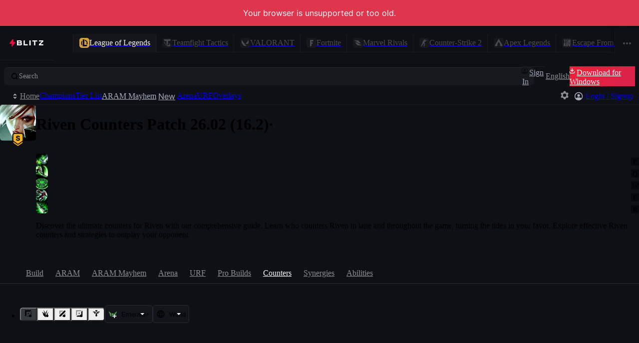

--- FILE ---
content_type: text/html
request_url: https://blitz.gg/lol/champions/Riven/counters/Rengar
body_size: 34952
content:
<!DOCTYPE html>
<html lang="en">
<head>
<meta charset="utf-8">
<meta name="viewport" content="width=device-width,initial-scale=1">
<meta http-equiv="Content-Security-Policy" content="default-src *; img-src * data:; style-src * 'unsafe-inline'; script-src * 'unsafe-eval' 'unsafe-inline'; media-src * blob: data:; worker-src * blob: data:; font-src * data:">
<meta name="darkreader-lock">
<link rel="icon" href="https://blitz.gg/favicon.ico">
<link rel="icon" type="image/png" href="https://blitz.gg/favicon.png">
<link rel="icon" type="image/svg+xml" href="https://blitz.gg/favicon.svg">
<title>Riven Counters &amp; Matchups for Top</title>
<link rel="canonical" href="https://blitz.gg/lol/champions/Riven/counters/Rengar">
<meta name="description" content="Riven Counters Matchups for Top. Who counters Riven? Best &amp; Worse Riven matchup.">
<meta name="og:type" content="website">
<meta name="og:site_name" content="Blitz">
<meta name="og:title" content="Riven Counters &amp; Matchups for Top">
<meta name="og:description" content="Riven Counters Matchups for Top. Who counters Riven? Best &amp; Worse Riven matchup.">
<meta name="og:locale" content="en">
<meta name="og:locale:alternate" content="de">
<meta name="og:locale:alternate" content="es">
<meta name="og:locale:alternate" content="fr">
<meta name="og:locale:alternate" content="it">
<meta name="og:locale:alternate" content="nl">
<meta name="og:locale:alternate" content="pt">
<meta name="og:locale:alternate" content="pl">
<meta name="og:locale:alternate" content="ru">
<meta name="og:locale:alternate" content="tr">
<meta name="og:locale:alternate" content="cs">
<meta name="og:locale:alternate" content="el">
<meta name="og:locale:alternate" content="ko">
<meta name="og:locale:alternate" content="ja">
<meta name="og:locale:alternate" content="vi">
<meta name="og:locale:alternate" content="zh-Hans-CN">
<meta name="og:locale:alternate" content="zh-Hant-TW">
<meta name="og:image" content="https://blitz-cdn.blitz.gg/blitz/centered/Riven_Splash_Centered_0.webp">
<meta name="og:image:alt" content="Riven">
<meta name="og:image:width" content="1280">
<meta name="og:image:height" content="720">
<meta name="twitter:card" content="summary_large_image">
<meta name="twitter:image" content="https://blitz-cdn.blitz.gg/blitz/centered/Riven_Splash_Centered_0.webp">
<script type="application/ld+json">{"@context":"https://schema.org","@type":"Person","@id":"https://blitz.gg/lol/champions/riven","url":"https://blitz.gg/lol/champions/riven","name":"Riven","givenName":"Riven","disambiguatingDescription":"Riven is a champion in League of Legends.","image":"https://blitz-cdn.blitz.gg/blitz/lol/champion/92.webp"}</script>
<style>@font-face{font-family:Inter;src:url('https://blitz-cdn-plain.blitz.gg/blitz/ui/fonts/Inter-VariableFont_slnt,wght.woff2') format('woff2-variations');font-weight:100 900;font-display:swap}:root{--mobile-viewport-height:100vh;--blitz-loading-size:4rem;--blitz-loading-stroke:#FF003D;--blitz-loading-loop:2.5s}@keyframes go1756842602{0%,5%{stroke-dasharray:0,0,0,90,0,95;stroke-dashoffset:45}40%{stroke-dashoffset:5}40%,60%{stroke-dasharray:0,0,90,0,95,0}60%{stroke-dashoffset:-40}100%,95%{stroke-dasharray:0,90,0,95,0,0;stroke-dashoffset:-85}}.go3871605520{width:var(--blitz-loading-size);height:var(--blitz-loading-size);overflow:visible}.go3871605520>path{fill:transparent}.go3871605520>path:nth-child(2){stroke:var(--blitz-loading-stroke);stroke-width:4px;animation-name:go1756842602;animation-duration:var(--blitz-loading-loop);animation-timing-function:cubic-bezier(0.25,1,0.5,1);animation-fill-mode:backwards;animation-iteration-count:infinite}</style>
<style id="⚡">.⚡653396dc{container-type:inline-size;container-name:bar;display:flex;justify-content:space-between;align-items:flex-start;}@container bar (width <= 860px){.⚡653396dc[data-open="true"] .filter-controllers > :not(:first-child){display:flex;}}.⚡653396dc .filter-controllers{box-sizing:border-box;display:flex;align-items:center;justify-content:flex-start;flex-wrap:wrap;grid-gap:var(--sp-2);gap:var(--sp-2);}.⚡653396dc .filter-controllers label:has(input[type="text"]){max-width:22ch;overflow:hidden;}@container bar (width <= 860px){.⚡653396dc .filter-controllers{width:100%;max-width:323px;margin-right:var(--sp-2);}.⚡653396dc .filter-controllers label:has(input[type="text"]){max-width:unset;white-space:nowrap;width:auto;}.⚡653396dc .filter-controllers > :not(:first-child){display:none;white-space:nowrap;width:100%;}.⚡653396dc .filter-controllers > :not(:first-child) > button{width:100%;}}.⚡653396dc .toggle-button-container{display:none;}@container bar (width <= 860px){.⚡653396dc .toggle-button-container{display:flex;height:var(--sp-9);}.⚡653396dc .toggle-button-container > div{height:100%;}}.⚡6799a6fc{container-type:inline-size;container-name:app;display:flex;flex-direction:column;height:100vh;}@media screen and (max-width: 767px){.⚡6799a6fc{height:100dvh;}}:root, :root *::backdrop{--unit:0.25;--sp-px:calc(var(--unit) * 0.25rem);--sp-0_5:calc(var(--unit) * 0.5rem);--sp-1:calc(var(--unit) * 1rem);--sp-1_5:calc(var(--unit) * 1.5rem);--sp-2:calc(var(--unit) * 2rem);--sp-2_5:calc(var(--unit) * 2.5rem);--sp-3:calc(var(--unit) * 3rem);--sp-3_5:calc(var(--unit) * 3.5rem);--sp-4:calc(var(--unit) * 4rem);--sp-4_5:calc(var(--unit) * 4.5rem);--sp-5:calc(var(--unit) * 5rem);--sp-5_5:calc(var(--unit) * 5.5rem);--sp-6:calc(var(--unit) * 6rem);--sp-6_5:calc(var(--unit) * 6.5rem);--sp-7:calc(var(--unit) * 7rem);--sp-7_5:calc(var(--unit) * 7.5rem);--sp-8:calc(var(--unit) * 8rem);--sp-8_5:calc(var(--unit) * 8.5rem);--sp-9:calc(var(--unit) * 9rem);--sp-9_5:calc(var(--unit) * 9.5rem);--sp-10:calc(var(--unit) * 10rem);--sp-10_5:calc(var(--unit) * 10.5rem);--sp-11:calc(var(--unit) * 11rem);--sp-11_5:calc(var(--unit) * 11.5rem);--sp-12:calc(var(--unit) * 12rem);--sp-12_5:calc(var(--unit) * 12.5rem);--sp-13:calc(var(--unit) * 13rem);--sp-13_5:calc(var(--unit) * 13.5rem);--sp-14:calc(var(--unit) * 14rem);--sp-15:calc(var(--unit) * 15rem);--sp-16:calc(var(--unit) * 16rem);--sp-17:calc(var(--unit) * 17rem);--sp-17_5:calc(var(--unit) * 17.5rem);--sp-18:calc(var(--unit) * 18rem);--sp-19:calc(var(--unit) * 19rem);--sp-20:calc(var(--unit) * 20rem);--sp-21:calc(var(--unit) * 21rem);--sp-22:calc(var(--unit) * 22rem);--sp-23:calc(var(--unit) * 23rem);--sp-24:calc(var(--unit) * 24rem);--sp-25:calc(var(--unit) * 25rem);--sp-26:calc(var(--unit) * 26rem);--sp-27:calc(var(--unit) * 27rem);--sp-28:calc(var(--unit) * 28rem);--sp-29:calc(var(--unit) * 29rem);--sp-30:calc(var(--unit) * 30rem);--sp-31:calc(var(--unit) * 31rem);--sp-31_5:calc(var(--unit) * 31.5rem);--sp-32:calc(var(--unit) * 32rem);--sp-33:calc(var(--unit) * 33rem);--sp-36:calc(var(--unit) * 36rem);--sp-46:calc(var(--unit) * 46rem);--sp-48:calc(var(--unit) * 48rem);--sp-pxe:calc(var(--unit) * 0.25em);--sp-0_5e:calc(var(--unit) * 0.5em);--sp-1e:calc(var(--unit) * 1em);--sp-1_5e:calc(var(--unit) * 1.5em);--sp-2e:calc(var(--unit) * 2em);--sp-2_5e:calc(var(--unit) * 2.5em);--sp-2_75e:calc(var(--unit) * 2.75em);--sp-3e:calc(var(--unit) * 3em);--sp-3_5e:calc(var(--unit) * 3.5em);--sp-4e:calc(var(--unit) * 4em);--sp-4_5e:calc(var(--unit) * 4.5em);--sp-5e:calc(var(--unit) * 5em);--sp-5_5e:calc(var(--unit) * 5.5em);--sp-6e:calc(var(--unit) * 6em);--sp-6_5e:calc(var(--unit) * 6.5em);--sp-7e:calc(var(--unit) * 7em);--sp-7_5e:calc(var(--unit) * 7.5em);--sp-8e:calc(var(--unit) * 8em);--sp-8_5e:calc(var(--unit) * 8.5em);--sp-9e:calc(var(--unit) * 9em);--sp-9_5e:calc(var(--unit) * 9.5em);--sp-10e:calc(var(--unit) * 10em);--sp-10_5e:calc(var(--unit) * 10.5em);--sp-11e:calc(var(--unit) * 11em);--sp-12e:calc(var(--unit) * 12em);--sp-13e:calc(var(--unit) * 13em);--sp-13_5e:calc(var(--unit) * 13em);--sp-14e:calc(var(--unit) * 14em);--sp-15e:calc(var(--unit) * 15em);--sp-16e:calc(var(--unit) * 16em);--sp-17e:calc(var(--unit) * 17em);--sp-18e:calc(var(--unit) * 18em);--sp-19e:calc(var(--unit) * 19em);--sp-20e:calc(var(--unit) * 20em);--sp-21e:calc(var(--unit) * 21em);--sp-22e:calc(var(--unit) * 22em);--sp-23e:calc(var(--unit) * 23em);--sp-24e:calc(var(--unit) * 24em);--sp-25e:calc(var(--unit) * 25em);--sp-26e:calc(var(--unit) * 26em);--sp-27e:calc(var(--unit) * 27em);--sp-28e:calc(var(--unit) * 28em);--sp-29e:calc(var(--unit) * 29em);--sp-30e:calc(var(--unit) * 30em);--sp-31e:calc(var(--unit) * 31em);--sp-31_5e:calc(var(--unit) * 31.5em);--sp-32e:calc(var(--unit) * 32em);--sp-33e:calc(var(--unit) * 33em);--sp-46e:calc(var(--unit) * 46em);--sp-48e:calc(var(--unit) * 48em);--br:5px;--br-xl:12px;--br-lg:8px;--br-sm:3px;--hue:222deg;--shade0-hsl:var(--hue) 14% 98%;--shade1-hsl:var(--hue) 14% 70%;--shade2-hsl:var(--hue) 5% 56%;--shade3-hsl:var(--hue) 6% 30%;--shade4-hsl:var(--hue) 7% 30%;--shade5-hsl:var(--hue) 9% 23%;--shade6-hsl:var(--hue) 10% 17%;--shade7-hsl:var(--hue) 14% 10%;--shade8-hsl:var(--hue) 19% 9%;--shade9-hsl:var(--hue) 20% 7%;--shade10-hsl:var(--hue) 33% 4%;--primary-hsl:352deg 71% 54%;--primary-hsl-hover:352deg 69% 58%;--primary:hsla(var(--primary-hsl) / 1);--primary-hover:hsla(var(--primary-hsl-hover) / 1);--white:hsl(0deg 0% 100%);--red-hsl:360deg 72% 55%;--red:hsla(var(--red-hsl) / 1);--green-hsl:142deg 76% 47%;--green:hsla(var(--green-hsl) / 1);--blue-hsl:210deg 100% 63%;--blue:hsla(var(--blue-hsl) / 1);--turq-hsl:178deg 69% 52%;--turq:hsla(var(--turq-hsl) / 1);--yellow-hsl:47deg 89% 55%;--yellow:hsla(var(--yellow-hsl) / 1);--orange-hsl:32deg 100% 55%;--orange:hsla(var(--orange-hsl) / 1);--purple-hsl:267deg 100% 69%;--purple:hsla(var(--purple-hsl) / 1);--pink-hsl:299deg 76% 68%;--pink:hsla(var(--pink-hsl) / 1);--lime-hsl:87deg 76% 47%;--lime:hsla(var(--lime-hsl) / 1);--nav-bar-hsl:var(--hue) 20% 8%;--blue-15:hsla(var(--blue-hsl) / 0.15);--blue-25:hsla(var(--blue-hsl) / 0.25);--blue-50:hsla(var(--blue-hsl) / 0.50);--blue-75:hsla(var(--blue-hsl) / 0.75);--red-5:hsla(var(--red-hsl) / 0.05);--red-15:hsla(var(--red-hsl) / 0.15);--red-25:hsla(var(--red-hsl) / 0.25);--red-50:hsla(var(--red-hsl) / 0.50);--red-75:hsla(var(--red-hsl) / 0.75);--turq-5:hsla(var(--turq-hsl) / 0.05);--turq-15:hsla(var(--turq-hsl) / 0.15);--turq-25:hsla(var(--turq-hsl) / 0.25);--turq-50:hsla(var(--turq-hsl) / 0.50);--turq-75:hsla(var(--turq-hsl) / 0.75);--yellow-15:hsla(var(--yellow-hsl) / 0.15);--yellow-25:hsla(var(--yellow-hsl) / 0.25);--yellow-50:hsla(var(--yellow-hsl) / 0.50);--yellow-75:hsla(var(--yellow-hsl) / 0.75);--rank-gold-hsl:39deg 55% 56%;--rank-gold:hsla(var(--rank-gold-hsl) / 1);--rank-silver-hsl:184deg 11% 76%;--rank-silver:hsla(var(--rank-silver-hsl) / 1);--rank-bronze-hsl:29deg 29% 52%;--rank-bronze:hsla(var(--rank-bronze-hsl) / 1);--perf-pos3:hsl(178deg 69% 52%);--perf-pos2:hsl(180deg 53% 66%);--perf-pos1:hsl(182deg 42% 73%);--perf-neutral:hsl(190deg 23% 80%);--perf-neg1:hsl(353deg 30% 76%);--perf-neg2:hsl(358deg 59% 67%);--perf-neg3:hsl(360deg 74% 60%);--tier1-hsl:40deg 90% 55%;--tier1:hsla(var(--tier1-hsl) / 1);--tier2-hsl:178deg 69% 52%;--tier2:hsla(var(--tier2-hsl) / 1);--tier3-hsl:182deg 42% 73%;--tier3:hsla(var(--tier3-hsl) / 1);--tier4-hsl:190deg 23% 80%;--tier4:hsla(var(--tier4-hsl) / 1);--tier5-hsl:222deg 7% 37%;--tier5:hsla(var(--tier5-hsl) / 1);--tierNone-hsl:222deg 8% 22%;--tierNone:hsla(var(--tierNone-hsl) / 1);--ap-hsl:235deg 88% 73%;--ap:hsla(var(--ap-hsl) / 1);--ad-hsl:360deg 100% 67%;--ad:hsla(var(--ad-hsl) / 1);--true:#E4ECEE;--subscriber-solid-hsl:38deg 48% 55%;--subscriber-solid:hsla(var(--subscriber-solid-hsl) / 1);--subscriber:var(--subscriber-solid);--gold:var(--subscriber-solid);--subscriber-gradient:linear-gradient(45deg, hsla(37deg 42% 40% / 1) 0%, hsla(39deg 63% 62% / 1) 100%);--subscriber-gradient-10:linear-gradient(45deg, hsla(37deg 42% 40% / .10) 0%, hsla(39deg 63% 62% / .10) 100%);--subscriber-gradient-15:linear-gradient(45deg, hsla(37deg 42% 40% / .15) 0%, hsla(39deg 63% 62% / .15) 100%);--subscriber-gradient-25:linear-gradient(45deg, hsla(37deg 42% 40% / .25) 0%, hsla(39deg 63% 62% / .25) 100%);--subscriber-gradient-50:linear-gradient(45deg, hsla(37deg 42% 40% / .50) 0%, hsla(39deg 63% 62% / .50) 100%);--cta-gradient:linear-gradient(315deg, #ce0f50 25%, #fe112d 75%);--ease-out-circ:cubic-bezier(0, 0.55, 0.45, 1);--ease-out-quad:cubic-bezier(0.5, 1, 0.89, 1);--ease-out-quart:cubic-bezier(0.25, 1, 0.5, 1);--ease-in-quart:cubic-bezier(0.5, 0, 0.75, 0);--ease-out-expo:cubic-bezier(0.16, 1, 0.3, 1);--ease-in-expo:cubic-bezier(0.7, 0, 0.84, 0);--ease-out-back:cubic-bezier(0.34, 1.56, 0.64, 1);--bezier:var(--ease-out-expo);--transition-duration:0.25s;--transition-duration-short:0.15s;--transition-duration-long:0.6s;--transition:var(--transition-duration) var(--bezier);--transition-short:var(--transition-duration-short) var(--bezier);--transition-long:var(--transition-duration-long) var(--bezier);}body{--primary-15:hsla(var(--primary-hsl) / 0.15);--primary-25:hsla(var(--primary-hsl) / 0.25);--primary-50:hsla(var(--primary-hsl) / 0.50);--turq-15:hsla(var(--turq-hsl) / 0.15);--turq-25:hsla(var(--turq-hsl) / 0.25);--turq-50:hsla(var(--turq-hsl) / 0.50);--turq-75:hsla(var(--turq-hsl) / 0.75);--shade0:hsla(var(--shade0-hsl) / 1);--shade0-15:hsla(var(--shade0-hsl) / 0.15);--shade0-25:hsla(var(--shade0-hsl) / 0.25);--shade0-50:hsla(var(--shade0-hsl) / 0.5);--shade0-75:hsla(var(--shade0-hsl) / 0.75);--shade1:hsla(var(--shade1-hsl) / 1);--shade1-15:hsla(var(--shade1-hsl) / 0.15);--shade1-25:hsla(var(--shade1-hsl) / 0.25);--shade1-50:hsla(var(--shade1-hsl) / 0.5);--shade1-75:hsla(var(--shade1-hsl) / 0.75);--shade2:hsla(var(--shade2-hsl) / 1);--shade2-15:hsla(var(--shade2-hsl) / 0.15);--shade2-25:hsla(var(--shade2-hsl) / 0.25);--shade2-50:hsla(var(--shade2-hsl) / 0.5);--shade2-75:hsla(var(--shade2-hsl) / 0.75);--shade3:hsla(var(--shade3-hsl) / 1);--shade3-15:hsla(var(--shade3-hsl) / 0.15);--shade3-25:hsla(var(--shade3-hsl) / 0.25);--shade3-50:hsla(var(--shade3-hsl) / 0.5);--shade3-75:hsla(var(--shade3-hsl) / 0.75);--shade4:hsla(var(--shade4-hsl) / 1);--shade4-15:hsla(var(--shade4-hsl) / 0.15);--shade4-25:hsla(var(--shade4-hsl) / 0.25);--shade4-50:hsla(var(--shade4-hsl) / 0.5);--shade4-75:hsla(var(--shade4-hsl) / 0.75);--shade5:hsla(var(--shade5-hsl) / 1);--shade5-15:hsla(var(--shade5-hsl) / 0.15);--shade5-25:hsla(var(--shade5-hsl) / 0.25);--shade5-50:hsla(var(--shade5-hsl) / 0.5);--shade5-75:hsla(var(--shade5-hsl) / 0.75);--shade6:hsla(var(--shade6-hsl) / 1);--shade6-15:hsla(var(--shade6-hsl) / 0.15);--shade6-25:hsla(var(--shade6-hsl) / 0.25);--shade6-50:hsla(var(--shade6-hsl) / 0.5);--shade6-75:hsla(var(--shade6-hsl) / 0.75);--shade7:hsla(var(--shade7-hsl) / 1);--shade7-15:hsla(var(--shade7-hsl) / 0.15);--shade7-25:hsla(var(--shade7-hsl) / 0.25);--shade7-50:hsla(var(--shade7-hsl) / 0.5);--shade7-75:hsla(var(--shade7-hsl) / 0.75);--shade8:hsla(var(--shade8-hsl) / 1);--shade8-15:hsla(var(--shade8-hsl) / 0.15);--shade8-25:hsla(var(--shade8-hsl) / 0.25);--shade8-50:hsla(var(--shade8-hsl) / 0.5);--shade8-75:hsla(var(--shade8-hsl) / 0.75);--shade9:hsla(var(--shade9-hsl) / 1);--shade9-15:hsla(var(--shade9-hsl) / 0.15);--shade9-25:hsla(var(--shade9-hsl) / 0.25);--shade9-50:hsla(var(--shade9-hsl) / 0.5);--shade9-75:hsla(var(--shade9-hsl) / 0.75);--shade10:hsla(var(--shade10-hsl) / 1);--shade10-15:hsla(var(--shade10-hsl) / 0.15);--shade10-25:hsla(var(--shade10-hsl) / 0.25);--shade10-50:hsla(var(--shade10-hsl) / 0.5);--shade10-75:hsla(var(--shade10-hsl) / 0.75);--highlight:inset 0 1px hsl(0deg 0% 100% / 6%);--btn-txt-shadow:0 2px var(--shade9-25);--nav-bar:hsla(var(--nav-bar-hsl));--app-bg-hsl:var(--shade9-hsl);--app-bg:var(--shade9);margin:0;}*::-webkit-scrollbar{width:var(--scrollbar-width);}*::-webkit-scrollbar-thumb{background-color:var(--shade3-50);border-radius:0;border:none;}.theme-dark{--hue:222deg;--shade0-hsl:var(--hue) 14% 98%;--shade1-hsl:var(--hue) 14% 70%;--shade2-hsl:var(--hue) 5% 56%;--shade3-hsl:var(--hue) 6% 30%;--shade4-hsl:var(--hue) 7% 30%;--shade5-hsl:var(--hue) 9% 23%;--shade6-hsl:var(--hue) 10% 17%;--shade7-hsl:var(--hue) 14% 11%;--shade8-hsl:var(--hue) 19% 9%;--shade9-hsl:var(--hue) 20% 7%;--shade10-hsl:var(--hue) 33% 4%;--nav-bar-hsl:var(--hue) 20% 8%;}.theme-blue{--hue:220deg;--shade0-hsl:var(--hue) 24% 98%;--shade1-hsl:var(--hue) 26% 70%;--shade2-hsl:var(--hue) 23% 62%;--shade3-hsl:var(--hue) 19% 56%;--shade4-hsl:var(--hue) 24% 46%;--shade5-hsl:var(--hue) 25% 27%;--shade6-hsl:var(--hue) 36% 23%;--shade7-hsl:var(--hue) 35% 17%;--shade8-hsl:var(--hue) 35% 15%;--shade9-hsl:var(--hue) 42% 12%;--shade10-hsl:var(--hue) 61% 7%;--nav-bar-hsl:var(--hue) 42% 11%;}.theme-aubergine{--hue:256deg;--shade0-hsl:var(--hue) 24% 98%;--shade1-hsl:var(--hue) 26% 70%;--shade2-hsl:var(--hue) 23% 62%;--shade3-hsl:var(--hue) 19% 56%;--shade4-hsl:var(--hue) 24% 46%;--shade5-hsl:var(--hue) 25% 27%;--shade6-hsl:var(--hue) 36% 23%;--shade7-hsl:var(--hue) 35% 17%;--shade8-hsl:var(--hue) 35% 15%;--shade9-hsl:var(--hue) 42% 12%;--shade10-hsl:var(--hue) 61% 7%;--nav-bar-hsl:var(--hue) 42% 11%;--primary-hsl:var(--green-hsl);--primary-hsl-hover:var(--green-hsl);}.theme-gherkin{--hue:168deg;--shade0-hsl:var(--hue) 24% 98%;--shade1-hsl:var(--hue) 26% 70%;--shade2-hsl:var(--hue) 23% 62%;--shade3-hsl:var(--hue) 19% 56%;--shade4-hsl:var(--hue) 24% 46%;--shade5-hsl:var(--hue) 25% 27%;--shade6-hsl:var(--hue) 36% 23%;--shade7-hsl:var(--hue) 35% 17%;--shade8-hsl:var(--hue) 35% 15%;--shade9-hsl:var(--hue) 42% 12%;--shade10-hsl:var(--hue) 61% 7%;--nav-bar-hsl:var(--hue) 42% 11%;--primary-hsl:var(--green-hsl);--primary-hsl-hover:var(--green-hsl);}.theme-halloween{--hue:273deg;--saturation:36%;--shade0-hsl:var(--hue) var(--saturation) 98%;--shade1-hsl:var(--hue) var(--saturation) 75%;--shade2-hsl:var(--hue) var(--saturation) 55%;--shade3-hsl:var(--hue) var(--saturation) 48%;--shade4-hsl:var(--hue) var(--saturation) 35%;--shade5-hsl:var(--hue) var(--saturation) 23%;--shade6-hsl:var(--hue) var(--saturation) 20%;--shade7-hsl:var(--hue) var(--saturation) 16%;--shade8-hsl:var(--hue) var(--saturation) 12%;--shade9-hsl:var(--hue) var(--saturation) 10%;--shade10-hsl:var(--hue) var(--saturation) 7%;--nav-bar-hsl:var(--hue) var(--saturation) 11%;--primary-hsl:var(--green-hsl);--primary-hsl-hover:var(--green-hsl);}input{background:transparent;border:none;}input:focus{outline:none;}:where(.blitz-app-style){--btn-height:var(--sp-9);--sp-container:66rem;--sp-container-gap:1rem;--nav-bg:var(--shade8);--title-bar-height:0;--secondary-nav-height:var(--sp-12);--secondary-nav-background-color:transparent;--secondary-nav-border-color:transparent;font-size:16px;font-family:'Inter', Arial, Helvetica, sans-serif;-webkit-font-smoothing:antialiased;-moz-osx-font-smoothing:grayscale;font-weight:400;line-height:1.6;color:var(--shade0);background:var(--app-bg);overflow-x:hidden;}:where(.blitz-app-style) *::backdrop{--title-bar-height:0;}:where(.blitz-app-style) button,:where(.blitz-app-style)  input,:where(.blitz-app-style)  textarea,:where(.blitz-app-style)  select details{font-size:inherit;font-family:inherit;font-weight:inherit;color:inherit;line-height:1.6;}:where(.blitz-app-style) button{border:none;}:where(.blitz-app-style) h1,:where(.blitz-app-style)  h2,:where(.blitz-app-style)  h3,:where(.blitz-app-style)  h4,:where(.blitz-app-style)  h5,:where(.blitz-app-style)  h6,:where(.blitz-app-style)  p,:where(.blitz-app-style)  ol,:where(.blitz-app-style)  ul,:where(.blitz-app-style)  menu{margin:0;padding:0;}:where(.blitz-app-style) ol,:where(.blitz-app-style)  ul,:where(.blitz-app-style)  menu{list-style:none;}:where(.blitz-app-style) img{display:block;height:auto;-webkit-user-select:none;-ms-user-select:none;user-select:none;-webkit-user-drag:none;-ms-user-drag:none;user-drag:none;}:where(.blitz-app-style) svg{display:block;}:where(.blitz-app-style) svg:not(.original-colors){stroke-width:0;stroke:none;fill:currentColor;}:where(.blitz-app-style) ::selection{background:var(--primary);color:var(--white, white);}:where(.blitz-app-style) .type-body1-form,:where(.blitz-app-style)  .type-body2-form{font-weight:400;}:where(.blitz-app-style) .type-caption--semi,:where(.blitz-app-style)  .type-body1-form--semi,:where(.blitz-app-style)  .type-body2-form--semi,:where(.blitz-app-style)  .type-form--button,:where(.blitz-app-style)  .type-form--tab,:where(.blitz-app-style)  .type-form--shortcut{font-weight:500;}:where(.blitz-app-style) .type-subtitle1,:where(.blitz-app-style)  .type-subtitle2{font-weight:550;}:where(.blitz-app-style) .type-h2,:where(.blitz-app-style)  .type-h3,:where(.blitz-app-style)  .type-h4,:where(.blitz-app-style)  .type-h5,:where(.blitz-app-style)  .type-h6,:where(.blitz-app-style)  .type-article-headline,:where(.blitz-app-style)  .type-caption--bold,:where(.blitz-app-style)  .type-body1-form--active,:where(.blitz-app-style)  .type-body2-form--active,:where(.blitz-app-style)  .type-body2-form--bold,:where(.blitz-app-style)  .type-mini{font-weight:600;}:where(.blitz-app-style) .type-form--shortcut{font-size:calc(var(--sp-1e) * 2.75);}:where(.blitz-app-style) .type-body2-form,:where(.blitz-app-style)  .type-body2-form--active,:where(.blitz-app-style)  .type-subtitle2,:where(.blitz-app-style)  .type-form--button,:where(.blitz-app-style)  .type-form--tab{font-size:var(--sp-3_5e);}:where(.blitz-app-style) .type-body1-form,:where(.blitz-app-style)  .type-body1-form--active,:where(.blitz-app-style)  .type-subtitle1,:where(.blitz-app-style)  .type-title--semi,:where(.blitz-app-style)  .type-title--bold{font-size:var(--sp-4e);line-height:var(--sp-7);}:where(.blitz-app-style) .type-article-headline{font-size:var(--sp-4_5e);}:where(.blitz-app-style) .type-h6{font-size:var(--sp-5e);}:where(.blitz-app-style) .type-h5{font-size:var(--sp-6e);}:where(.blitz-app-style) .type-h4{font-size:var(--sp-7e);}:where(.blitz-app-style) .type-h3{font-size:var(--sp-8e);}:where(.blitz-app-style) .type-h2{font-size:var(--sp-12);}:where(.blitz-app-style) .type-page-header{font-size:1.5rem;line-height:2.25rem;font-weight:600;}:where(.blitz-app-style) .type-page-subheader{font-size:1.25rem;line-height:2rem;font-weight:500;}:where(.blitz-app-style) .type-large-title--bold{font-size:1.125rem;line-height:1.75rem;font-weight:600;}:where(.blitz-app-style) .type-body1,:where(.blitz-app-style)  .type-title,:where(.blitz-app-style)  .type-title--semi,:where(.blitz-app-style)  .type-title--bold{font-size:1rem;line-height:1.75rem;}:where(.blitz-app-style) .type-title--semi{font-weight:500;}:where(.blitz-app-style) .type-title--bold{font-weight:600;}:where(.blitz-app-style) .type-body1-form--bold{line-height:1.25;}:where(.blitz-app-style) .type-body2,:where(.blitz-app-style)  .type-body2-form--bold,:where(.blitz-app-style)  .type-subtitle,:where(.blitz-app-style)  .type-subtitle--semi,:where(.blitz-app-style)  .type-subtitle--bold{font-size:0.875rem;line-height:1.5rem;}:where(.blitz-app-style) .type-subtitle--semi{font-weight:500;}:where(.blitz-app-style) .type-subtitle--bold{font-weight:600;}:where(.blitz-app-style) .type-body2-form--bold{line-height:1.25rem;}:where(.blitz-app-style) .type-callout,:where(.blitz-app-style)  .type-callout--semi,:where(.blitz-app-style)  .type-callout--bold{font-size:0.8125rem;line-height:1.25rem;}:where(.blitz-app-style) .type-callout--semi{font-weight:500;}:where(.blitz-app-style) .type-callout--bold{font-weight:600;}:where(.blitz-app-style) .type-caption,:where(.blitz-app-style)  .type-caption--semi,:where(.blitz-app-style)  .type-caption--bold{font-weight:400;font-size:0.75rem;line-height:1.25rem;}:where(.blitz-app-style) .type-caption--semi{font-weight:500;}:where(.blitz-app-style) .type-caption--bold{font-weight:600;}:where(.blitz-app-style) .type-overline{font-size:0.6875rem;font-weight:600;letter-spacing:0.015rem;text-transform:uppercase;}:where(.blitz-app-style) .type-mini{font-size:0.6em;text-transform:uppercase;}:where(.blitz-app-style) .text-center{text-align:center;}:where(.blitz-app-style) .text-end{text-align:end;}:where(.blitz-app-style) :where(.card-container){--padd:var(--sp-6);--radii:var(--br-lg);--surface-2-border-color:var(--shade3-25);--card-surface:var(--shade8);position:relative;background:var(--card-surface);border-radius:var(--radii);overflow:hidden;}:where(.blitz-app-style) :where(.card-container)::after{content:"";position:absolute;inset:0;border:1px solid var(--surface-2-border-color);border-radius:var(--radii);z-index:2;pointer-events:none;}:where(.blitz-app-style) :where(.card-container) > *{position:relative;z-index:1;}:where(.blitz-app-style) .br{border-radius:var(--br);}:where(.blitz-app-style) .br-xl{border-radius:var(--br-xl);}:where(.blitz-app-style) .br-lg{border-radius:var(--br-lg);}:where(.blitz-app-style) .br-sm{border-radius:var(--br-sm);}:where(.blitz-app-style) .br-top-none{border-top-left-radius:0;border-top-right-radius:0;}:where(.blitz-app-style) .color-shade1{color:var(--shade1);}:where(.blitz-app-style) .color-shade2{color:var(--shade2);}:where(.blitz-app-style) .color-shade3{color:var(--shade3);}:where(.blitz-app-style) .color-shade4{color:var(--shade4);}:where(.blitz-app-style) .color-shade5{color:var(--shade5);}:where(.blitz-app-style) .color-shade6{color:var(--shade6);}:where(.blitz-app-style) .color-shade7{color:var(--shade7);}:where(.blitz-app-style) .color-shade8{color:var(--shade8);}:where(.blitz-app-style) .color-shade9{color:var(--shade9);}:where(.blitz-app-style) .color-shade10{color:var(--shade10);}:where(.blitz-app-style) .color-blue{color:var(--blue);}:where(.blitz-app-style) .color-red{color:var(--red);}:where(.blitz-app-style) .color-turq{color:var(--turq);}:where(.blitz-app-style) .relative{position:relative;}:where(.blitz-app-style) .absolute{position:absolute;}:where(.blitz-app-style) .absolute.inset-0{inset:0;}:where(.blitz-app-style) .left-0{left:0;}:where(.blitz-app-style) .top-0{top:0;}:where(.blitz-app-style) .right-0{right:0;}:where(.blitz-app-style) .bottom-0{bottom:0;}:where(.blitz-app-style) .absolute-center{position:absolute;top:50%;left:50%;transform:translate(-50%, -50%);}:where(.blitz-app-style) .scroll-y{overflow-y:scroll;scrollbar-gutter:stable;}:where(.blitz-app-style) .scroll-x{overflow-x:scroll;}:where(.blitz-app-style) .scrollbar-hidden{scrollbar-width:none;}:where(.blitz-app-style) .scrollbar-hidden::-webkit-scrollbar{display:none;}:where(.blitz-app-style) .overflow-hidden{overflow:hidden;}:where(.blitz-app-style) .overflow-auto{overflow:auto;}:where(.blitz-app-style) .deep-pointer-events-none{pointer-events:none;}:where(.blitz-app-style) .deep-pointer-events-none *{pointer-events:none;}:where(.blitz-app-style) .container-width{max-width:var(--sp-container);}:where(.blitz-app-style) .side-margin-auto{margin-left:auto;margin-right:auto;}:where(.blitz-app-style) .inline-block{display:inline-block;}:where(.blitz-app-style) .display-contents{display:contents;}:where(.blitz-app-style) .pad-0-3{padding:0 var(--sp-3);}:where(.blitz-app-style) .pad-0-4{padding:0 var(--sp-4);}:where(.blitz-app-style) .pad-0-6{padding:0 var(--sp-6);}:where(.blitz-app-style) .pad-1-3{padding:var(--sp-2) var(--sp-3);}:where(.blitz-app-style) .pad-1{padding:var(--sp-2);}:where(.blitz-app-style) .pad-2{padding:var(--sp-2);}:where(.blitz-app-style) .pad-2-0{padding:var(--sp-2) 0;}:where(.blitz-app-style) .pad-3{padding:var(--sp-3);}:where(.blitz-app-style) .pad-4{padding:var(--sp-4);}:where(.blitz-app-style) .pad-6{padding:var(--sp-6);}:where(.blitz-app-style) .flex{display:flex;}:where(.blitz-app-style) .flex.column{flex-direction:column;}:where(.blitz-app-style) .flex.inline{display:inline-flex;}:where(.blitz-app-style) .flex.align-center{align-items:center;}:where(.blitz-app-style) .flex.align-baseline{align-items:baseline;}:where(.blitz-app-style) .flex.align-start{align-items:start;}:where(.blitz-app-style) .flex.align-end{align-items:end;}:where(.blitz-app-style) .flex.direction-column{flex-direction:column;}:where(.blitz-app-style) .flex.between,:where(.blitz-app-style)  .flex.justify-between{justify-content:space-between;}:where(.blitz-app-style) .flex.justify-around{justify-content:space-around;}:where(.blitz-app-style) .flex.flex-end,:where(.blitz-app-style)  .flex.justify-end{justify-content:flex-end;}:where(.blitz-app-style) .flex.flex-start,:where(.blitz-app-style)  .flex.justify-start{justify-content:flex-start;}:where(.blitz-app-style) .flex.justify-center{justify-content:center;}:where(.blitz-app-style) .flex.wrap{flex-wrap:wrap;}:where(.blitz-app-style) .flex-grow{flex-grow:1;}:where(.blitz-app-style) .flex-100{flex:1 0 0px;min-width:0;}:where(.blitz-app-style) .flex-divider{flex:1 0 100%;height:0px;}:where(.blitz-app-style) .flex-divider-vertical{flex:1 0 100%;width:0px;}:where(.blitz-app-style) .flex-align-stretch{-ms-grid-row-align:stretch;align-self:stretch;}:where(.blitz-app-style) .flex.gap-sp-1,:where(.blitz-app-style)  .flex.gap-1{grid-gap:var(--sp-1);gap:var(--sp-1);}:where(.blitz-app-style) .flex.gap-sp-1-5,:where(.blitz-app-style)  .flex.gap-1-5{grid-gap:var(--sp-1_5);gap:var(--sp-1_5);}:where(.blitz-app-style) .flex.gap-sp-2,:where(.blitz-app-style)  .flex.gap-2{grid-gap:var(--sp-2);gap:var(--sp-2);}:where(.blitz-app-style) .flex.gap-sp-3,:where(.blitz-app-style)  .flex.gap-3{grid-gap:var(--sp-3);gap:var(--sp-3);}:where(.blitz-app-style) .flex.gap-sp-4,:where(.blitz-app-style)  .flex.gap-4{grid-gap:var(--sp-4);gap:var(--sp-4);}:where(.blitz-app-style) .flex.gap-sp-5,:where(.blitz-app-style)  .flex.gap-5{grid-gap:var(--sp-5);gap:var(--sp-5);}:where(.blitz-app-style) .flex.gap-sp-6,:where(.blitz-app-style)  .flex.gap-6{grid-gap:var(--sp-6);gap:var(--sp-6);}:where(.blitz-app-style) .flex.gap-sp-7,:where(.blitz-app-style)  .flex.gap-7{grid-gap:var(--sp-7);gap:var(--sp-7);}:where(.blitz-app-style) .flex.gap-sp-8,:where(.blitz-app-style)  .flex.gap-8{grid-gap:var(--sp-8);gap:var(--sp-8);}:where(.blitz-app-style) .flex.gap-sp-9,:where(.blitz-app-style)  .flex.gap-9{grid-gap:var(--sp-9);gap:var(--sp-9);}:where(.blitz-app-style) .flex.gap-sp-10,:where(.blitz-app-style)  .flex.gap-10{grid-gap:var(--sp-10);gap:var(--sp-10);}:where(.blitz-app-style) .flex.gap-sp-11,:where(.blitz-app-style)  .flex.gap-11{grid-gap:var(--sp-11);gap:var(--sp-11);}:where(.blitz-app-style) .flex.gap-sp-12,:where(.blitz-app-style)  .flex.gap-12{grid-gap:var(--sp-12);gap:var(--sp-12);}:where(.blitz-app-style) .w-full{width:100%;}:where(.blitz-app-style) .w-auto{width:auto;}:where(.blitz-app-style) .w-screen{width:100vw;}:where(.blitz-app-style) .w-0{width:0;}:where(.blitz-app-style) .min-w-0{min-width:0;}:where(.blitz-app-style) .h-full{height:100%;}:where(.blitz-app-style) .h-auto{height:auto;}:where(.blitz-app-style) .h-screen{height:100vh;}:where(.blitz-app-style) .h-fit{height:-moz-fit-content;height:fit-content;}:where(.blitz-app-style) .h-0{height:0;}:where(.blitz-app-style) .min-h-0{min-height:0;}:where(.blitz-app-style) .max-h-full{max-height:100%;}:where(.blitz-app-style) .wh-full{width:100%;height:100%;}:where(.blitz-app-style) .padding-left-sp-2{padding-left:var(--sp-2);}:where(.blitz-app-style) .pad-sp-1{padding:var(--sp-1);}:where(.blitz-app-style) .pad-sp-2{padding:var(--sp-2);}:where(.blitz-app-style) .pad-sp-3{padding:var(--sp-3);}:where(.blitz-app-style) .pad-sp-4{padding:var(--sp-4);}:where(.blitz-app-style) .pad-sp-5{padding:var(--sp-5);}:where(.blitz-app-style) .margin-inline-start-auto{-webkit-margin-start:auto;margin-inline-start:auto;}:where(.blitz-app-style) .shade0{color:var(--shade0);}:where(.blitz-app-style) .shade1{color:var(--shade1);}:where(.blitz-app-style) .shade2{color:var(--shade2);}:where(.blitz-app-style) .shade3{color:var(--shade3);}:where(.blitz-app-style) .shade4{color:var(--shade4);}:where(.blitz-app-style) .shade5{color:var(--shade5);}:where(.blitz-app-style) .shade6{color:var(--shade6);}:where(.blitz-app-style) .shade7{color:var(--shade7);}:where(.blitz-app-style) .shade8{color:var(--shade8);}:where(.blitz-app-style) .shade9{color:var(--shade9);}:where(.blitz-app-style) .shade10{color:var(--shade10);}:where(.blitz-app-style) .bg-shade0{background-color:var(--shade0);}:where(.blitz-app-style) .bg-shade1{background-color:var(--shade1);}:where(.blitz-app-style) .bg-shade2{background-color:var(--shade2);}:where(.blitz-app-style) .bg-shade3{background-color:var(--shade3);}:where(.blitz-app-style) .bg-shade4{background-color:var(--shade4);}:where(.blitz-app-style) .bg-shade5{background-color:var(--shade5);}:where(.blitz-app-style) .bg-shade6{background-color:var(--shade6);}:where(.blitz-app-style) .bg-shade7{background-color:var(--shade7);}:where(.blitz-app-style) .bg-shade8{background-color:var(--shade8);}:where(.blitz-app-style) .bg-shade9{background-color:var(--shade9);}:where(.blitz-app-style) .bg-shade10{background-color:var(--shade10);}:where(.blitz-app-style) .round{border-radius:50%;}:where(.blitz-app-style) [data-tip]{pointer-events:all;}:where(.blitz-app-style) [data-tip] > *{pointer-events:none;}:where(.blitz-app-style) .cursor-pointer{cursor:pointer;}:where(.blitz-app-style) .preserve-3d,:where(.blitz-app-style)  .preserve-3d *{transform-style:preserve-3d;}:where(.blitz-app-style) .invis{opacity:0;visibility:hidden;}:where(.blitz-app-style) .visually-hidden{position:absolute !important;height:1px;width:1px;white-space:nowrap;overflow:hidden;clip:rect(1px, 1px, 1px, 1px);clip-path:inset(50%);}@media screen and (pointer: coarse){:where(.blitz-app-style) .desktop-only{display:none !important;}}@media screen and (pointer: fine){:where(.blitz-app-style) .mobile-only{display:none !important;}}@media screen and (pointer: coarse){:where(.blitz-app-style) *{-webkit-tap-highlight-color:transparent;}}@keyframes loading-row{0%, 100%{opacity:0;translate:-150% 0;}20%{opacity:1;}40%, 99.9%{opacity:0;translate:150% 0;}}:where(.blitz-app-style) .loading-row{position:relative;}:where(.blitz-app-style) .loading-row::after{content:"";position:absolute;inset:0;background:linear-gradient( to right, transparent, var(--shade6-50), transparent );opacity:0;animation:loading-row 3s ease-in-out forwards infinite;animation-delay:var(--delay);pointer-events:none;z-index:2;}:where(.blitz-app-style) *{box-sizing:border-box;}@-moz-document url-prefix(){:where(.blitz-app-style) *{scrollbar-width:thin;}}:where(.blitz-app-style) a{color:inherit;-webkit-text-decoration:none;text-decoration:none;}:where(.blitz-app-style) textarea::-webkit-input-placeholder,:where(.blitz-app-style)  input::-webkit-input-placeholder{color:var(--shade3);}:where(.blitz-app-style) [data-tooltip] *{pointer-events:none;}@keyframes invalid-link{from{color:var(--primary);}to{color:var(--blue);}}@property --active-player-deg{syntax:'<angle>';inherits:false;initial-value:0deg;}:root{--toolbar-width:calc(var(--sp-1) * 18 * 3 / 2);--scrollbar-width:var(--sp-2_5);--scrollbar-width-sm:var(--sp-2_5);--page-tabs-height:var(--sp-13_5);}::-webkit-scrollbar{width:var(--scrollbar-width);height:var(--scrollbar-width);}::-webkit-scrollbar-thumb{background-color:var(--shade3-25);border-radius:0;border:none;}::-webkit-scrollbar-thumb:hover{background-color:var(--shade3-50);}.disable-animations *, .disable-animations *::before, .disable-animations *::after{transition:none !important;animation:none !important;}img[width="1"][height="1"]{display:none;}#qc-cmp2-ui{max-width:unset !important;}#qc-cmp2-ui *{font-family:"Inter" !important;}body > #inmobi-injected-link{display:none;}#inmobi-injected-link a{font-size:var(--sp-3);}.⚡c11fe3f9{--ad-rail-space:calc(300px + var(--sp-6));}.⚡9b9d5424{position:fixed;top:0;left:0;right:0;pointer-events:none;z-index:999;overflow:hidden;}@keyframes ⚡756845e9{0%{left:0%;width:0%;}50%{left:0%;width:100%;}100%{left:100%;width:0%;}}.⚡6e501eb{position:relative;left:0%;width:0%;height:3px;background:linear-gradient( to right, hsla(var(--primary-hsl-hover) / 0.75), hsla(var(--primary-hsl) / 1) );display:none;animation:⚡756845e9 1.5s ease infinite;}.⚡6e501eb.visible{display:block;}.⚡9831928{--base-page-padding:var(--sp-2);--page-width:var(--sp-container);--page-padding:var(--base-page-padding);--page-end-value:var(--sp-23);--page-end:var(--page-end-value);--page-start:var(--sp-4);display:flex;flex-direction:column;position:relative;align-items:stretch;flex:1;overflow:hidden;}@keyframes spin{from{transform:rotate(-1turn);}}.⚡9831928 .blitz-loading-spinner{animation:spin 1s linear forwards infinite;}.⚡9831928.full-width-page{--page-width:100%;--is-full-width:1;}.⚡98141391{position:-webkit-sticky;position:sticky;display:flex;top:0;transition:background-color var(--transition);z-index:5;-webkit-user-select:none;-ms-user-select:none;user-select:none;}.⚡98141391 .content-header-middle{flex:1;display:flex;flex-direction:column;width:100%;align-items:center;margin-inline:auto;padding-block:var(--center-padd);border-bottom:1px solid var(--shade3-15);}.⚡98141391 .page-info{display:flex;align-items:center;grid-gap:var(--sp-2_5);gap:var(--sp-2_5);}.⚡98141391 .image{width:var(--sp-6_5);height:var(--sp-6_5);border-radius:50%;overflow:hidden;}.⚡98141391 .hidden{transition:opacity var(--transition), transform var(--transition);transition-delay:75ms;transform:translateY(0);}.⚡98141391 .hidden.from{opacity:0;transform:translateY(0.5rem);}.⚡98141391 .hidden.leave{position:absolute;top:var(--offset-top);left:var(--offset-left);}.⚡98141391 .content-header-backdrop::before{content:"";position:absolute;top:0;left:0;right:0;height:var(--height, 0px);background-color:var(--shade9);will-change:height;transition:height var(--transition-short);box-shadow:0 0 20px var(--shade10);}.⚡76d29309{container-type:inline-size;container-name:main-nav;width:100%;position:relative;top:0px;display:flex;flex-direction:column;align-items:flex-start;-ms-grid-row-align:stretch;align-self:stretch;background:var(--nav-bg);z-index:3;}.⚡27e39e4d{display:flex;align-items:center;grid-gap:var(--sp-px);gap:var(--sp-px);-ms-grid-row-align:stretch;align-self:stretch;background:var(--shade9);}.⚡e92a15a5{display:flex;padding:0 var(--sp-5) 0 var(--sp-4);align-items:center;grid-gap:var(--sp-2);gap:var(--sp-2);-ms-grid-row-align:stretch;align-self:stretch;border-bottom:solid 1px var(--shade6-50);}.⚡e92a15a5.active{background:var(--shade8-75);box-shadow:-1px 0px 0px 0px rgba(39, 42, 48, 0.5);border-bottom:solid 1px transparent;}.⚡e92a15a5 .icon{display:flex;width:var(--sp-4);height:var(--sp-4);padding:0 var(--sp-px);justify-content:center;align-items:center;}.⚡e92a15a5 .icon svg{width:var(--sp-4_5);height:var(--sp-4_5);flex-shrink:0;}.⚡e92a15a5 .wordmark{width:calc(var(--sp-1) * 13.25);height:var(--sp-2_5);}@media screen and (max-width: 767px){.⚡e92a15a5{display:none;}}.⚡ad776b55{flex:1;white-space:nowrap;overflow:auto;scrollbar-width:none;}.⚡ad776b55::-webkit-scrollbar{display:none;}.⚡e1fb6b1{list-style:none;}.⚡e1fb6b1 li{display:inline-block;}.⚡8bd3c306{display:flex;padding:var(--sp-2) var(--sp-3);align-items:center;grid-gap:var(--sp-2);gap:var(--sp-2);background:var(--shade9);box-shadow:-1px 0px 0px 0px var(--shade6-50);border-bottom:solid 1px var(--shade6-50);}.⚡8bd3c306 span{color:var(--shade3);white-space:nowrap;transition:color 150ms cubic-bezier(0, 0, 0.15, 1);}@media screen and (max-width: 767px){.⚡8bd3c306 span{position:absolute !important;height:1px;width:1px;white-space:nowrap;overflow:hidden;clip:rect(1px, 1px, 1px, 1px);clip-path:inset(50%);}}.⚡8bd3c306 svg{width:var(--sp-5);height:var(--sp-5);border-radius:5px;background:var(--shade3-15);transition:fill 150ms cubic-bezier(0, 0, 0.15, 1);}.⚡8bd3c306 svg path,.⚡8bd3c306 svg  polygon{fill:var(--shade3);}.⚡8bd3c306:hover, .⚡8bd3c306:focus, .⚡8bd3c306:active, .⚡8bd3c306.active{background:var(--shade8);box-shadow:-1px 0px 0px 0px rgba(39, 42, 48, 0.5), 0px 1px 0px 0px var(--shade8);border-bottom:solid 1px transparent;}.⚡8bd3c306:hover svg, .⚡8bd3c306:focus svg, .⚡8bd3c306:active svg, .⚡8bd3c306.active svg{background:var(--game-accent-color);}.⚡8bd3c306:hover svg path,.⚡8bd3c306:hover svg  polygon, .⚡8bd3c306:focus svg path, .⚡8bd3c306:focus svg  polygon, .⚡8bd3c306:active svg path, .⚡8bd3c306:active svg  polygon, .⚡8bd3c306.active svg path, .⚡8bd3c306.active svg  polygon{fill:var(--shade9);}.⚡8bd3c306:hover span{color:var(--shade1);}.⚡8bd3c306:focus span, .⚡8bd3c306:active span, .⚡8bd3c306.active span{color:var(--shade0);}.⚡8bd3c306:focus{outline-offset:-2px;}.⚡b88940f5{position:relative;display:flex;height:var(--sp-9);padding:var(--sp-2) var(--sp-3);align-items:center;grid-gap:var(--sp-2);gap:var(--sp-2);background:var(--shade9);box-shadow:-8px 0px 8px 0px rgba(14, 16, 21, 0.5), -1px 0px 0px 0px #181b21;color:var(--shade3);}.⚡b88940f5 > svg{cursor:pointer;}.⚡b88940f5.active, .⚡b88940f5:hover{background:var(--shade8);box-shadow:-1px 0px 0px 0px rgba(39, 42, 48, 0.5), 0px 1px 0px 0px var(--shade8);color:var(--shade1);}.⚡b88940f5 > .games-dropdown{cursor:auto;position:absolute;right:var(--sp-2);top:calc(100% + var(--sp-2));z-index:3;display:flex;width:32.375rem;height:36.25rem;overflow-y:scroll;border-radius:var(--sp-2);border:1px solid var(--shade3-15);background:var(--shade7);box-shadow:0px 12px 24px 0px rgba(7, 8, 12, 0.25), 0px 4px 12px 0px rgba(7, 8, 12, 0.25);}@media screen and (max-width: 767px){.⚡b88940f5 > .games-dropdown{display:none;}}.⚡c3abf1d5{display:flex;align-items:center;grid-gap:var(--sp-3);gap:var(--sp-3);-ms-grid-row-align:stretch;align-self:stretch;position:relative;padding:var(--sp-3) var(--page-padding) var(--sp-1) var(--page-padding);}.⚡c3abf1d5.home{padding:var(--sp-3) var(--sp-4);}.⚡c3abf1d5 a.icon,.⚡c3abf1d5  > .mobile-menu-item{display:none;}.⚡c3abf1d5 .search-bar{display:flex;align-items:center;justify-content:space-between;grid-gap:var(--sp-4);gap:var(--sp-4);max-width:var(--header-container, var(--sp-container));margin-inline:auto;width:100%;}@media screen and ((pointer: coarse) or (max-width: 767px)){.⚡c3abf1d5{grid-gap:var(--sp-3);gap:var(--sp-3);}.⚡c3abf1d5 > .mobile-menu-item{display:flex;}.⚡c3abf1d5 > a.icon{display:flex;}.⚡c3abf1d5 > a.icon svg{width:var(--sp-7);height:var(--sp-7);}}.⚡c11badb4{width:100%;max-width:var(--sp-container);}.⚡c11badb4 label[for="all-search-input"]{height:var(--sp-9);}.⚡c11badb4 label[for="all-search-input"] > *{height:var(--sp-9);}.⚡a7109bba{isolation:isolate;position:relative;display:flex;align-items:center;grid-gap:var(--sp-2);gap:var(--sp-2);width:100%;height:var(--sp-9);padding:0 var(--sp-3);background:var(--shade3-15);color:var(--shade2);font-size:var(--sp-3_5e);border-radius:var(--br-lg);box-shadow:var(--highlight);cursor:pointer;transition:background var(--transition);}.⚡a7109bba:hover{background:var(--shade3-25);}.⚡a7109bba.collapse{max-width:var(--sp-10);transition-duration:0s;transition-delay:0s;aspect-ratio:1;}.⚡a7109bba.collapse > :not(svg){transition-delay:0s;opacity:0;}.⚡a7109bba svg{flex-shrink:0;width:1.125rem;height:1.125rem;}.⚡a7109bba .title{line-height:1.25rem;color:var(--shade2);min-width:var(--sp-16);white-space:nowrap;}.⚡de32acd6{display:flex;justify-content:center;align-items:center;grid-gap:var(--sp-3);gap:var(--sp-3);}.⚡de32acd6 .download-blitz-button{padding-inline:var(--sp-3);}@media screen and ((pointer: coarse) or (max-width: 767px)){.⚡de32acd6{display:none;}}.⚡4ae324ac{--border:none;--bg:var(--shade6);color:var(--shade1);box-shadow:var(--highlight);}.⚡4ae324ac:hover{--border:none;--bg:var(--shade5);color:var(--shade0);}:where(.⚡ef482de5){--border:var(--shade6);--outline:transparent;--bg:var(--shade8);position:relative;display:flex;align-items:center;justify-content:center;grid-gap:var(--sp-2);gap:var(--sp-2);height:var(--btn-height, 2.25rem);padding-inline:var(--sp-3);white-space:nowrap;background-color:var(--bg);border-radius:var(--br);border:1px solid var(--border) !important;outline:2px solid var(--outline);outline-offset:2px;cursor:pointer;}:where(.⚡ef482de5:hover){--border:var(--shade3);--bg:var(--shade5-50);}:where(.⚡ef482de5:focus-visible){--outline:var(--shade1-50);z-index:3;}.⚡ef482de5 svg,.⚡ef482de5  img,.⚡ef482de5  .icon svg,.⚡ef482de5  .image img{height:var(--sp-4_5);width:var(--sp-4_5);}.⚡ef482de5 .icon-left{margin-left:-0.25rem;}.⚡ef482de5 .icon-right{margin-right:-0.25rem;}.⚡ef482de5[disabled]{opacity:0.38;cursor:not-allowed;}.⚡ef482de5[data-loading="true"]{color:transparent !important;pointer-events:none;}.⚡ef482de5[data-loading="true"][disabled]{opacity:0.8;}.⚡ef482de5.br-top-none{border-top-left-radius:0;border-top-right-radius:0;}.⚡ef482de5 .overlay{position:absolute;inset:0;display:flex;align-items:center;justify-content:center;}.⚡ef482de5[data-block="true"]{display:flex;width:100%;}.⚡ef482de5[data-emphasis="high"]{--border:var(--primary);--outline:transparent;--bg:var(--primary);color:white;}.⚡ef482de5[data-emphasis="high"]:hover, .⚡ef482de5[data-emphasis="high"]:focus-visible{--bg:var(--primary-hover);}.⚡ef482de5[data-emphasis="low"]{--border:transparent;--outline:transparent;--bg:transparent;color:var(--shade2);}.⚡ef482de5[data-emphasis="low"]:hover, .⚡ef482de5[data-emphasis="low"]:focus-visible{--border:transparent;--outline:transparent;--bg:var(--shade6);color:var(--shade0);}.⚡ef482de5[data-size="large"], .⚡ef482de5[data-size="lg"]{height:var(--sp-11);padding:0 var(--sp-6);}.⚡ef482de5[data-size="large"] svg,.⚡ef482de5[data-size="large"]  img, .⚡ef482de5[data-size="lg"] svg, .⚡ef482de5[data-size="lg"]  img{height:var(--sp-6);width:var(--sp-6);display:block;}.⚡ef482de5[data-size^="small"], .⚡ef482de5[data-size^="sm"]{height:var(--sp-7);padding:0;}.⚡ef482de5[data-size^="small"] svg,.⚡ef482de5[data-size^="small"]  img, .⚡ef482de5[data-size^="sm"] svg, .⚡ef482de5[data-size^="sm"]  img{height:var(--sp-3);width:var(--sp-3);display:block;}.button-group .⚡ef482de5{--radius:0;border-radius:0;}.button-group .⚡ef482de5:first-child, .button-group .⚡ef482de5:last-child{--radius:var(--br);}.button-group .⚡ef482de5:first-child{border-top-left-radius:var(--radius);border-bottom-left-radius:var(--radius);}.button-group .⚡ef482de5:last-child{border-top-right-radius:var(--radius);border-bottom-right-radius:var(--radius);}.button-group .⚡ef482de5[data-active="true"], .⚡ef482de5[data-active="true"]{color:var(--shade0);background:var(--shade5);z-index:2;}.button-group[data-block-group="true"] .⚡ef482de5{flex:1;}.⚡256e30b4{--border:none !important;color:white !important;background-image:linear-gradient( 130deg, hsla(353, 85%, 53%, 1), hsla(346, 73%, 49%, 1) ) !important;}.⚡256e30b4:hover{--border:none !important;color:white !important;filter:saturate(1.5) brightness(1.05) !important;}.⚡32bacdc5{position:relative;display:flex;z-index:2;cursor:pointer;}.⚡a5830462{--user-color:var(--shade1);position:relative;display:flex;align-items:center;justify-content:center;grid-gap:var(--sp-1_5);gap:var(--sp-1_5);color:var(--user-color);background-color:color-mix(in srgb, var(--user-color) 7%, transparent);border-radius:10rem;-webkit-padding-end:0.75rem;padding-inline-end:0.75rem;cursor:pointer;}@container app (width <= 767px){.⚡a5830462{padding-inline:var(--sp-2);background-color:transparent;}}.⚡a5830462 .button{background-color:color-mix(in srgb, var(--user-color) 10%, transparent);}.⚡a5830462 .button svg{color:var(--user-color);}.⚡a5830462 .dropdown{display:none;}.⚡a5830462:hover:not(.inert) .dropdown{display:flex;}.⚡6be79612{left:0;right:0;bottom:0;width:100dvw;height:100dvh;overflow:hidden;max-width:none;max-height:none;margin-bottom:0;clip-path:inset(var(--title-bar-height) 0 0 0);}.⚡6be79612.notification-visible{height:calc(100dvh - var(--sp-8));}.⚡6be79612.modal-closed::backdrop{background-color:transparent;opacity:0;}.⚡6be79612.closing, .⚡6be79612.closing::backdrop{display:block;z-index:10;pointer-events:none !important;}.⚡6be79612.closing *, .⚡6be79612.closing::backdrop *{pointer-events:none !important;}.⚡d301cf26{top:var(--title-bar-height);margin:auto;padding:0;color:inherit;background:transparent;border:none;}.⚡d301cf26::backdrop{inset:0;top:var(--title-bar-height);background:var(--shade10-75);}.⚡d301cf26:not(.block-close)::backdrop{cursor:pointer;}.⚡e86974af{flex:1;display:flex;align-items:center;justify-content:space-between;-ms-grid-row-align:stretch;align-self:stretch;height:var(--secondary-nav-height);width:100%;max-width:calc( var(--header-container, var(--sp-container)) + var(--page-padding) * 2 );padding-inline:var(--page-padding);margin-inline:auto;}.⚡e86974af .left-nav{display:flex;align-items:center;grid-gap:var(--sp-4);gap:var(--sp-4);}.⚡e86974af .game-links{display:flex;}.⚡e86974af .right-nav{display:flex;align-items:center;grid-gap:var(--sp-1);gap:var(--sp-1);}@container app (width <= 767px){.⚡e86974af .right-nav{display:none;}}.⚡e86974af .right-nav .button{padding:var(--sp-1);border-radius:50%;}.⚡e86974af .right-nav .button svg{width:var(--sp-5);height:var(--sp-5);}.⚡e86974af .active-border{position:absolute;bottom:0;left:50%;translate:-50% 0;width:var(--sp-6);height:var(--br-sm);border-radius:var(--br-sm) var(--br-sm) 0 0;background:var(--game-accent-color);}@media screen and (pointer: coarse){.⚡e86974af{overflow-x:auto;overflow-y:hidden;-webkit-overflow-scrolling:touch;-ms-overflow-style:none;scrollbar-width:none;}.⚡e86974af::-webkit-scrollbar{display:none;}}.⚡a6ccbf75{position:relative;display:flex;align-items:center;grid-gap:var(--sp-1);gap:var(--sp-1);height:var(--secondary-nav-height);}.⚡a6ccbf75 svg{width:var(--sp-5);height:var(--sp-5);border-radius:var(--br);}.⚡a6ccbf75 .all-games-icon{width:var(--sp-5);height:var(--sp-5);color:var(--shade0-25);}.⚡a6ccbf75 .all-games-icon path{fill:var(--shade0-25);}.⚡a6ccbf75 .game-icon{background:var(--game-accent-color);}.⚡a6ccbf75 .game-icon path{fill:var(--shade9);}.⚡a6ccbf75 .click-area{display:flex;align-items:center;height:100%;cursor:pointer;}.⚡a6ccbf75 .click-area:hover svg:not(.all-games-icon,.⚡a6ccbf75 .click-area:hover  .game-icon){background:var(--shade0-15);}.⚡a6ccbf75 .click-area:hover svg:not(.all-games-icon path,.⚡a6ccbf75 .click-area:hover  .game-icon) path{fill:var(--shade0-75);}.⚡a6ccbf75 .click-area:hover .all-games-icon{color:var(--shade0-75);}.⚡a6ccbf75 .dropdown-icon{color:var(--shade1);}.⚡a6ccbf75 .games-dropdown{position:absolute;top:calc(100% - var(--sp-1));left:calc(var(--sp-1) * -1);width:calc(var(--sp-20) * 7);max-height:calc(var(--sp-20) * 7);border-radius:var(--br-lg);border:1px solid var(--shade3-15);background:var(--shade7);box-shadow:0px 12px 24px 0px rgba(7, 8, 12, 0.25), 0px 4px 12px 0px rgba(7, 8, 12, 0.25);z-index:4;display:flex;padding:var(--sp-1);flex-direction:column;align-items:flex-start;-ms-grid-row-align:stretch;align-self:stretch;overflow-y:scroll;}.⚡a6ccbf75 .games-dropdown > div.column{grid-gap:var(--sp-1);gap:var(--sp-1);}.⚡a6ccbf75 .games-dropdown > div.divider{display:flex;padding:var(--sp-0_5) 0 var(--sp-0_5) var(--sp-3);flex-direction:column;justify-content:center;align-items:center;grid-gap:var(--sp-2);gap:var(--sp-2);-ms-grid-row-align:stretch;align-self:stretch;}.⚡a6ccbf75 .games-dropdown > div.divider > div{height:var(--sp-px);-ms-grid-row-align:stretch;align-self:stretch;background:var(--shade3-15);}@media screen and (pointer: coarse){.⚡a6ccbf75{display:none;}}.⚡54f45b8a{position:relative;display:inline-flex;align-items:center;}.⚡54f45b8a .nav-profile-link{display:flex;align-items:center;height:var(--secondary-nav-height);color:var(--shade0-50);}.⚡54f45b8a .nav-profile-link:hover{color:var(--shade0-75);}.⚡54f45b8a .nav-profile-link.active{color:var(--shade0);}.⚡54f45b8a .profile-dropdown{position:absolute;max-height:80vh;overflow-y:auto;top:calc(100% - var(--sp-1));left:0px;padding:var(--sp-1);background:var(--shade7);border-radius:var(--br-lg);box-shadow:inset 0 0 0 1px var(--shade3-15), 0px 12px 24px 0px rgba(7, 8, 12, 0.25), 0px 4px 12px 0px rgba(7, 8, 12, 0.25);}.⚡54f45b8a .profile-dropdown .category{display:flex;padding:var(--sp-3) var(--sp-2) var(--sp-1) var(--sp-2);align-items:center;grid-gap:var(--sp-2);gap:var(--sp-2);-ms-grid-row-align:stretch;align-self:stretch;}.⚡54f45b8a .profile-dropdown .category > span{color:var(--shade2);}.⚡6f475d7f{position:relative;color:var(--shade1);white-space:nowrap;transition:color var(--transition);}.⚡6f475d7f:hover{color:var(--shade0);z-index:1;}.⚡6f475d7f:hover .mega-menu{display:flex;}.⚡6f475d7f > a{display:flex;align-items:center;justify-content:center;height:var(--secondary-nav-height);padding-inline:var(--sp-2_5);}@container main-nav (inline-size <= 1000px){.⚡6f475d7f > a{padding-inline:var(--sp-1_5);}}.⚡6f475d7f > a[data-has-tag="true"]{color:var(--game-accent-color);}.⚡6f475d7f .mega-menu{display:none;position:absolute;top:calc(100% - var(--sp-1));left:0px;box-shadow:0px 3px 3px -35px rgba(0, 0, 0, 0.12), 0px 6px 8px -35px rgba(0, 0, 0, 0.27), 0px 10px 15px -35px rgba(0, 0, 0, 0.33), 0px 12px 25px -35px rgba(0, 0, 0, 0.39), 0px 20px 41px -35px rgba(0, 0, 0, 0.45), 0px 40px 72px -35px rgba(0, 0, 0, 0.54), 0px 80px 156px -35px rgba(0, 0, 0, 0.73);}.⚡6f475d7f a.active{color:var(--shade0);}.⚡69f50d17{display:flex;flex-direction:row;background:var(--shade7);border-radius:var(--sp-2);border:1px solid var(--shade3-15);box-shadow:0px 12px 24px 0px rgba(7, 8, 12, 0.25), 0px 4px 12px 0px rgba(7, 8, 12, 0.25);}.⚡69f50d17:has(li.has-menu:hover){background:var(--shade8);}.⚡69f50d17:has(li.has-menu:hover) .category{opacity:0.25;}.⚡69f50d17:has(li.has-menu:hover) .menu-category > * > ul > li:not(:hover) > .link{opacity:0.25;}.⚡73699ea2{display:flex;flex-direction:column;}.⚡73699ea2:not(:first-child)::before{content:"";top:var(--sp-2);bottom:var(--sp-2);background:var(--shade3-15);width:1px;position:absolute;}.⚡29049f10{display:block;flex-direction:column;align-items:flex-start;grid-gap:var(--sp-0_5);gap:var(--sp-0_5);padding:var(--sp-1);}.⚡29049f10 .has-category .link{padding:var(--sp-1) var(--sp-4);}.⚡ed56ff45{position:relative;}.⚡ed56ff45.highlight .link{color:var(--game-accent-color) !important;background:color-mix( in hsl, var(--game-accent-color) 10%, transparent ) !important;}.⚡ed56ff45 > .link{display:flex;align-items:center;justify-content:space-between;grid-gap:var(--sp-4);gap:var(--sp-4);width:100%;min-width:calc(var(--sp-1) * 38);padding:var(--sp-1) var(--sp-2);text-align:left;background-color:transparent;border-radius:var(--br);color:var(--shade1);cursor:pointer;white-space:nowrap;transition:background var(--transition), box-shadow var(--transition);}.⚡ed56ff45.has-menu > .link{padding:var(--sp-1);padding-left:var(--sp-4);}.⚡ed56ff45 .single-menu{display:none;position:absolute;top:calc(-1 * var(--br-lg));left:calc(100% - var(--br-lg));border-radius:var(--br-lg);border:1px solid var(--shade3-15);background:var(--shade7);box-shadow:0px 12px 24px 0px rgba(7, 8, 12, 0.25), 0px 4px 12px 0px rgba(7, 8, 12, 0.25);z-index:1;}.⚡ed56ff45:hover > .link{opacity:1 !important;color:var(--shade0);background:var(--shade6);}.⚡ed56ff45:hover .single-menu{display:flex;}.⚡ed56ff45.active > span{color:var(--shade0);}.⚡ed56ff45 svg.expand-right{width:var(--sp-4_5);height:var(--sp-4_5);}.⚡364c9ff2{--radius:var(--br);--gap:var(--sp-1);--color:var(--game-accent-color);--icon-size:var(--sp-4);--hover-color:var(--game-accent-color);position:relative;display:inline-flex;align-items:center;justify-content:center;grid-gap:var(--gap);gap:var(--gap);font-family:"Inter", sans-serif;white-space:nowrap;color:var(--color);border-radius:var(--radius);}.⚡364c9ff2:hover{color:var(--hover-color);}.⚡364c9ff2 > *{position:relative;}.⚡364c9ff2 svg,.⚡364c9ff2  img{height:var(--icon-size);width:var(--icon-size);display:block;}.⚡364c9ff2 svg{fill:currentColor;}.⚡364c9ff2 .icon-left{margin-left:calc(var(--sp-1) * -1.5);}.⚡364c9ff2 .icon-right{margin-right:calc(var(--sp-1) * -1.5);}.⚡364c9ff2::before{content:"";position:absolute;inset:0;background:var(--color);opacity:0.15;border-radius:var(--radius);}.⚡364c9ff2[data-size="xs"]{--radius:var(--sp-1);--gap:var(--sp-0_5);--icon-size:var(--sp-3);padding:0 var(--sp-1);}.⚡364c9ff2[data-size^="sm"]{--radius:var(--sp-1);--icon-size:var(--sp-3_5);padding:calc(var(--sp-0_5) / 2) var(--sp-1_5);}.⚡364c9ff2[data-size^="med"]{--icon-size:var(--sp-4);padding:var(--sp-0_5) var(--sp-2);}.⚡364c9ff2[data-size="lg"], .⚡364c9ff2[data-size="large"]{--icon-size:var(--sp-4_5);padding:var(--sp-1_5) var(--sp-2);}.⚡3ce284a{color:var(--shade2);}.⚡66b1c523{position:absolute;display:flex;flex-direction:column;align-items:flex-start;grid-gap:var(--sp-0_5);gap:var(--sp-0_5);top:100%;left:55%;translate:-50% 0;min-width:calc(var(--sp-1) * 40);padding:var(--sp-1);border-radius:var(--sp-2);border:1px solid var(--shade3-15);background:var(--shade7);box-shadow:0px 12px 24px 0px rgba(7, 8, 12, 0.25), 0px 4px 12px 0px rgba(7, 8, 12, 0.25);z-index:1;}.⚡66b1c523::before{position:absolute;z-index:-1;display:block;content:" ";inset:-5px -30px 15px -30px;}.⚡66b1c523 li a,.⚡66b1c523 li  button{border-radius:var(--br);}.⚡66b1c523 li svg{width:var(--sp-3_5);height:var(--sp-3_5);}.⚡66b1c523 hr{width:100%;height:var(--sp-px);background:var(--shade3-15);border:none;}@media screen and (max-width: 767px){.⚡66b1c523{display:none;}}.⚡66b1c523 .social-links{display:flex;grid-gap:0.5rem;gap:0.5rem;width:100%;padding-inline:0.5rem;padding-block-end:0.25rem;}.⚡66b1c523 .social-links a{flex:1;display:-ms-grid;display:grid;place-content:center;padding:0.25rem;color:var(--color);background:color-mix(in hsl, var(--color) 15%, transparent);border-radius:var(--br);outline-offset:2px;}.⚡66b1c523 .social-links a:hover, .⚡66b1c523 .social-links a:focus{outline:2px solid var(--shade5);}.⚡66b1c523 .social-links svg{width:1.25rem;height:1.25rem;}.⚡acc1823f{background-color:purple;color:white;}.⚡16e5db2f > .link{background:color-mix(in hsl, var(--subscriber) 10%, transparent);border-radius:var(--br-sm);}.⚡16e5db2f > .link:hover{background:color-mix(in hsl, var(--subscriber) 15%, transparent);}.⚡16e5db2f span{font-weight:700;background:var(--subscriber-gradient);-webkit-background-clip:text;background-clip:text;-webkit-background-clip:text;-webkit-text-fill-color:transparent;}.⚡d8bfe41f{--scroll-color:var(--shade4-50);position:relative;flex:1;display:flex;flex-direction:column;border-color:transparent;transition:var(--transition-long);transition-property:border-color, scrollbar-color;scrollbar-gutter:stable both-edges;--pad-for-scrollbar-offset:var(--base-page-padding) calc(var(--base-page-padding) - var(--scrollbar-width));overflow-x:hidden;overflow-y:scroll;z-index:4;}@-moz-document url-prefix(){.⚡d8bfe41f{--scrollbar-width:calc(100vw - 100%);transition:unset;scrollbar-color:var(--scroll-color) transparent;}}.⚡d8bfe41f::-webkit-scrollbar-thumb{background-color:transparent;border-left-style:outset;border-width:var(--scrollbar-width);border-color:inherit;border-radius:calc(var(--scrollbar-width) / 2);}.⚡d8bfe41f.scroll-active{border-color:var(--scroll-color);transition:var(--transition-short);}.⚡d8bfe41f.scrollbar-hide{border-color:transparent !important;pointer-events:none;}@-moz-document url-prefix(){.⚡d8bfe41f.scrollbar-hide{scrollbar-color:transparent;}}.⚡d8bfe41f.full-bleed{--title-bar-height:0px;--page-padding:0px;--page-start:0px;--page-end:0px;}@container app (width <= 400px){.⚡d8bfe41f:not(.full-bleed){--page-padding:var(--sp-2);}}@media screen and (pointer: coarse){.⚡d8bfe41f{scrollbar-gutter:unset;--pad-for-scrollbar-offset:0;scrollbar-width:none;}.⚡d8bfe41f::-webkit-scrollbar{display:none;-webkit-appearance:none;}}.⚡bebc8910{position:relative;flex:1;display:flex;flex-direction:column;align-items:center;margin-block:var(--page-start) var(--page-end);}.⚡bebc8910:first-child{flex:1;}.⚡bebc8910.full-bleed{--title-bar-height:0px;--page-padding:0px;--page-start:0px;--page-end:0px;}@container app (width <= 400px){.⚡bebc8910:not(.full-bleed){--page-padding:var(--sp-2);}}.⚡cbe5f675{position:relative;display:flex;flex-direction:column;align-items:center;height:100%;}.⚡cbe5f675.route-wrapper{flex-grow:1;width:100%;}.⚡cbe5f675[inert]{position:absolute;top:0;left:0;right:0;width:100%;}.⚡259211c8{display:-ms-grid;display:grid;-ms-grid-columns:1fr;grid-template-columns:1fr;grid-gap:var(--sp-4);gap:var(--sp-4);}.⚡ffc2c589{display:-ms-grid;display:grid;-ms-grid-rows:max-content;grid-template-rows:max-content;grid-gap:var(--sp-4);gap:var(--sp-4);width:100%;max-width:var(--sp-container);}.⚡2ae9eca4{--img-radius:var(--br);display:flex;align-items:center;width:100%;max-width:var(--sp-container);margin-inline:auto;transition:opacity var(--transition);will-change:opacity, transform;}.⚡2ae9eca4 .container{display:flex;align-items:var(--alignment);grid-gap:var(--gap);gap:var(--gap);}.⚡2ae9eca4 .inner-container{display:flex;align-items:center;justify-content:space-between;grid-gap:var(--sp-8);gap:var(--sp-8);}@container (inline-size <= 800px){.⚡2ae9eca4 .inner-container{display:-ms-grid;display:grid;grid-gap:var(--sp-4);gap:var(--sp-4);justify-content:unset;}}.⚡2ae9eca4.scrolled-away{opacity:0;}.⚡2ae9eca4 .header-image--outer{position:relative;}.⚡2ae9eca4 .header-image--inner,.⚡2ae9eca4  .header-image--img,.⚡2ae9eca4  .header-icon--inner{border-radius:var(--img-radius);}.⚡2ae9eca4 .header-icon--inner,.⚡2ae9eca4  .header-image--inner{position:relative;height:var(--header-img-size, var(--sp-18));width:var(--header-img-size, var(--sp-18));overflow:hidden;}@media (width <= 768px){.⚡2ae9eca4 .header-icon--inner,.⚡2ae9eca4  .header-image--inner{height:var(--sp-12);width:var(--sp-12);}}.⚡2ae9eca4 .header-image--inner{display:flex;align-items:center;justify-content:center;}.⚡2ae9eca4 .header-image--inner > img{height:100%;width:auto;}.⚡2ae9eca4 .header-image--inner::after{content:"";position:absolute;inset:0;border-radius:var(--img-radius);box-shadow:inset 0 0 0 2px var(--border-color, var(--shade1-15));}.⚡2ae9eca4 .header-image--inner:is(a):hover{border-color:var(--shade4);}.⚡2ae9eca4 .header-image--img{width:100%;transform:scale(1.2);}.⚡2ae9eca4 .header-icon--inner{display:-ms-grid;display:grid;place-content:center;aspect-ratio:1;background:var(--shade7);box-shadow:inset 0px 2px 2px var(--shade3-25);}.⚡2ae9eca4 .header-icon--inner svg{width:var(--sp-9);height:auto;}.⚡2ae9eca4 .accent-pill,.⚡2ae9eca4  .accent-icon{position:absolute;bottom:0;left:50%;}.⚡2ae9eca4 .accent-pill{padding:var(--sp-0_5) var(--sp-2);background:var(--app-bg);border-radius:var(--sp-10);transform:translate(-50%, 50%);}.⚡2ae9eca4 .accent-icon{transform:translate(-50%, 50%);}.⚡2ae9eca4 .accent-icon svg{width:var(--sp-8);height:auto;}.⚡2ae9eca4 .type-page-header{grid-gap:var(--sp-3);gap:var(--sp-3);}.⚡2ae9eca4 .interpunct::before{content:"·";}.⚡694a3b68{container-type:inline-size;container-name:content-container;width:100%;max-width:var(--sp-container);margin:0 auto;}.⚡59c83611 .tier-bg{fill:var(--shade9);}.⚡558a855b{display:flex;align-items:center;grid-gap:var(--sp-2);gap:var(--sp-2);cursor:pointer;transition:color var(--transition);}.⚡558a855b:hover{color:var(--shade0);}.⚡ecf87675{position:relative;}.⚡41b85ce0{display:block;height:var(--size);width:var(--size);border-radius:var(--br);background:var(--shade8);}.⚡8f7d9d09{background:var(--shade10);border-radius:4px 0 4px 0;bottom:0;height:var(--sp-4);font-size:0.875rem;line-height:19px;position:absolute;right:0;text-align:center;width:var(--sp-4);pointer-events:none;}.⚡626c8286{width:100%;margin-block:var(--sp-1);}.⚡626c8286[stuck]{opacity:0;}.⚡1e8feaa0{position:-webkit-sticky;position:sticky;pointer-events:none;}.⚡1e8feaa0 > *{pointer-events:auto;}.⚡1e8feaa0 > ul{display:flex;align-items:center;grid-gap:var(--sp-1) var(--sp-4);gap:var(--sp-1) var(--sp-4);flex-wrap:wrap;border-bottom:1px solid var(--shade6);}.⚡1e8feaa0 > ul > li{display:inline-block;}.⚡1e8feaa0 a,.⚡1e8feaa0  button{display:flex;align-items:center;position:relative;height:var(--sp-10);padding:0 var(--sp-3);color:var(--shade2);transition:color var(--transition);background:transparent;cursor:pointer;}.⚡1e8feaa0 a:has(.new-badge),.⚡1e8feaa0  button:has(.new-badge){-webkit-padding-end:var(--sp-6);padding-inline-end:var(--sp-6);}.⚡1e8feaa0 a:hover,.⚡1e8feaa0  button:hover{color:var(--shade0);}.⚡1e8feaa0 a::before,.⚡1e8feaa0  button::before{content:"";position:absolute;bottom:0;left:50%;width:var(--sp-6);height:3px;background:var(--game-accent-color);border-top-left-radius:var(--br-sm);border-top-right-radius:var(--br-sm);transform:translate(-50%, 5px);opacity:0;visibility:hidden;transition:opacity var(--transition), visibility var(--transition), transform var(--transition);}.⚡1e8feaa0 a.current,.⚡1e8feaa0  button.current{color:var(--shade0);}.⚡1e8feaa0 a.current::before,.⚡1e8feaa0  button.current::before{opacity:1;visibility:visible;transform:translate(-50%, 0);}.⚡1e8feaa0 a.disabled,.⚡1e8feaa0  button.disabled{cursor:default;pointer-events:none;}.⚡1e8feaa0 .new-badge{--color:var(--orange);position:absolute;top:0;right:0;color:var(--color);line-height:1;border-radius:var(--br-sm);translate:25% 30%;text-shadow:0 0 15px var(--color);}.⚡7c122020{position:-webkit-sticky;position:sticky;z-index:10;width:100%;max-width:var(--sp-container);border-radius:var(--br, 5px);}.⚡455e961a{display:flex;}.⚡455e961a > li{flex:1;}.⚡455e961a > li > button{border-radius:0;width:100%;}.⚡455e961a > li:first-of-type > button{border-top-left-radius:var(--br) !important;border-bottom-left-radius:var(--br) !important;}.⚡455e961a > li:last-of-type > button{border-top-right-radius:var(--br) !important;border-bottom-right-radius:var(--br) !important;}.⚡50930d90{--radii:var(--br, 5px);--max-chars:24ch;position:relative;display:inline-block;}@media screen and (max-width: 767px){.⚡50930d90{--max-chars:20ch;}}@media screen and (max-width: 550px){.⚡50930d90{--max-chars:16ch;}}@media screen and (max-width: 480px){.⚡50930d90{--max-chars:12ch;}}.⚡50930d90 img{display:block;}.⚡50930d90 .transition{transition:opacity 0.15s ease-in, transform 0.15s ease-in;}.⚡50930d90 .showing{opacity:1;transform:scale(1);}.⚡50930d90 .hidden{opacity:0;transform:scale(0.95);}.⚡50930d90 .selectButton{--border:var(--shade6);--outline:transparent;--bg:var(--shade8);--svg:var(--shade2-75);position:relative;display:flex;align-items:center;padding-inline:var(--sp-3) var(--sp-10);height:var(--btn-height, 2.25rem);white-space:nowrap;background-color:var(--bg);border-radius:var(--br);border:1px solid var(--border) !important;outline:2px solid var(--outline);outline-offset:2px;cursor:pointer;}.⚡50930d90 .selectButton:hover{--border:var(--shade3);--bg:var(--shade5-50);}.⚡50930d90 .selectButton:focus{--outline:var(--shade1-50);z-index:3;}.⚡50930d90 .selectButton .icon,.⚡50930d90 .selectButton  .image{margin-right:var(--sp-2, 0.5rem);}.⚡50930d90 .selectButton .icon{height:var(--sp-4_5, 1.125rem);width:var(--sp-4_5, 1.125rem);}.⚡50930d90 .selectButton .icon img,.⚡50930d90 .selectButton .icon  svg{width:100%;height:auto;}.⚡50930d90 .selectButton .image{aspect-ratio:1;}.⚡50930d90 .selectButton .image img{width:var(--sp-5, 1.25rem);height:auto;}.⚡50930d90 .selectButton .text{max-width:var(--max-chars);text-overflow:ellipsis;overflow:hidden;white-space:nowrap;}.⚡50930d90 .selectButton .caret{position:absolute;display:block;right:0.75rem;top:50%;height:1rem;width:1rem;fill:var(--shade0, white);transform:translateY(-50%);}@keyframes enter{from{opacity:0;transform:scale(0.9);}}.⚡50930d90 .select-close-trigger{display:none;position:fixed;inset:0;z-index:1;}.⚡50930d90[data-show-options="true"] .select-close-trigger{display:block;}.⚡4c2c3292{position:relative;display:flex;justify-content:center;align-items:center;font-size:1.5rem;}.⚡4c2c3292 > span.icon-left{margin-right:0;}.⚡13d39497{position:absolute;top:-2px;right:-2px;display:flex;justify-content:center;align-items:center;background:var(--blue);width:var(--sp-4);height:var(--sp-4);border-radius:50%;color:var(--shade8);z-index:3;}</style>
<script type="module" src="https://blitz.gg/js/root-6CQWTY4R.js"></script>
</head>
<body>
<script>void function() {var isOverlayRoute = /^\/(.*?)\/overlay(?:$|\/)/.test(window.location.pathname);if (!isOverlayRoute) {document.body.style = "background: rgb(14, 16, 21);";}window.addEventListener("DOMContentLoaded", function () {var app = document.getElementById("blitz-app");if (isOverlayRoute) {var element = document.querySelector("#blitz-loading");if (element) {element.style = "position: absolute; top: 3%; left: 1%; scale: 50%;";}}setTimeout(function () {if (isOverlayRoute || app.querySelector("div")) return;var e = document.createElement("div");e.style = "font-family: Inter; background: #dd364d; padding: 16px; text-align: center; color: white;";e.innerHTML = `This is taking a while. <a style="color:inherit" href="javascript:location.reload()">Refresh?</a>`;app.insertBefore(e, app.children[0]);}, 8 * 1000);if (typeof String.prototype.replaceAll !== "undefined" &&typeof IntersectionObserver !== "undefined" &&typeof Proxy !== "undefined" &&typeof Reflect !== "undefined" &&CSS.supports("inset", "unset")) return;var e = document.createElement("div");e.style = "font-family: Inter; background: #dd364d; padding: 16px; text-align: center; color: white;";e.innerText = !navigator?.language?.startsWith("zh") ? "Your browser is unsupported or too old." : "您当前的浏览器版本太低，站内部分功能无法正常运行。";app.parentNode.insertBefore(e, app);});}();</script>
<script>globalThis.__BLITZ_ENTRY_POINTS__=["/js/Abilities-B7EMMEAK.js","/js/AddCardDialogViewBody-JBESWDSK.js","/js/AppHeaderNotification-VKDEROFA.js","/js/AppShellTitleBar-HXOT4EBH.js","/js/Article-7RDH2L6L.js","/js/ArticleManager-H7SCVZKC.js","/js/ArticlePreview-M6GL54VV.js","/js/Badge_Armor_shape-6NSAJBER.js","/js/Badge_Penta_Kill_Icon-SAOFNVV4.js","/js/Badge_Quadra_Icon-OHCVC4IA.js","/js/Badge_Solo_Killer_Icon-BL67FHPG.js","/js/Badge_Support_shape-4AG63RH6.js","/js/Badge_Sword_shape-JPS6TC5X.js","/js/Badge_Tower_shape-QMNF6NBF.js","/js/Badge_Tripple_Kill_Icon-AGFXXMB2.js","/js/Badge_Val_Team_Player-CFBGNRTV.js","/js/BenchmarkOverlayDebug-GWLXH2S5.js","/js/CSGOSettings-4V4WPOLS.js","/js/ChampionBestItemsArticle-FU7INUPC.js","/js/ContentHeader-JIOQP2SC.js","/js/DamageBreakdown-ZAGMLZQ3.js","/js/DoomBotsPostmatch-VBUOPC24.js","/js/GamePromoFeatures-SUBBJSEG.js","/js/HitStatsPostmatch-EYXUTES4.js","/js/HomeAgentStatsTile-V4QGLPS7.js","/js/HomeChampionReleaseTile-536LPV7P.js","/js/HomeChampionsTile-WCFMUGMO.js","/js/HomeCompsTile-JG7HJOVN.js","/js/HomeLineupsTile-SQJU4K3O.js","/js/HomeMapsTile-J5ACUG2K.js","/js/HomeMarketplaceTile-JLGLEZKY.js","/js/HomeProbuildsTile-BDP6D57G.js","/js/HomeShopTile-XUWPX25Z.js","/js/HomeStatisticsTile-43DDALSZ.js","/js/HomeStatisticsTile-PHWKZMYL.js","/js/HomeStatisticsTile-Z6YH5XPD.js","/js/HomeWeaponsTile-OGCTN5EK.js","/js/Homepage-5X4DCGQZ.js","/js/InGameOverlayStreamInfoSettings-OH6XG2QV.js","/js/InteractiveMap-63BCVJKJ.js","/js/JoinModalPayFeeView-YI3VHLWW.js","/js/MapContainer-7BG6XEO7.js","/js/MatchProcessing-QFN4D44V.js","/js/MatchReplay-PTFEP3F4.js","/js/MatchScoreboard-OXAK4UVU.js","/js/MatchScoreboard-RJBTHRPC.js","/js/MatchStats-ZSQNVUZH.js","/js/MatchStillProcessing-W4JIFMGK.js","/js/MatchTileBannedHeroes-EHDXO3KD.js","/js/MatchTileHits-6MDIMVBF.js","/js/MatchTileHits-ISDOUCRP.js","/js/MatchTileHits-KOEU6DDZ.js","/js/MatchTileScoreboard-64B5C3M5.js","/js/MatchTileScoreboard-J4SPFEXD.js","/js/MatchTileScoreboard-V32KR552.js","/js/MatchTileScoreboardMini-QZ67BSS3.js","/js/MatchTileStatistics-2RX6KXTX.js","/js/MatchTileStatistics-PGX6PXHN.js","/js/MatchTileStatistics-U3XZBWZI.js","/js/MatchTileStatistics-WNUASKIC.js","/js/MatchTileWeapons-57FLUR6D.js","/js/MatchTileWeapons-FXJVVJFT.js","/js/MatchWeaponsTable-LPNLJKBO.js","/js/OverlayAppSettings-G2PKH65J.js","/js/OverlayStreamerApex-FMYB54R4.js","/js/PostMatchCoaching-KHGNZGAL.js","/js/PostMatchDev-AHE2GFDI.js","/js/PostMatchJunglePathing-XGMK6TTX.js","/js/ProbuildsChampBuilds-W4PCP76P.js","/js/ProfileSeasonReviewPromo-LRKMUOSH.js","/js/Scoreboard-B2SKKJTH.js","/js/Settings-5ZH6E6PV.js","/js/Settings-DYRRBMDI.js","/js/Settings-H3N4KFCF.js","/js/Settings-HGKZTACQ.js","/js/Settings-P56FQFSO.js","/js/Settings-U63LC72S.js","/js/Settings-VYWNOGSG.js","/js/Settings-XWPOH3RG.js","/js/SimulatedOverlayJunglePathing-VMPZZ4NL.js","/js/SimulatedOverlayJungleTimers-G6LJ4Q3M.js","/js/SimulatedOverlaySkillOrder-57KFUPKN.js","/js/SimulatedOverlaysBenchmarking-OMRUV4OA.js","/js/Snackbar-BE34EW2Z.js","/js/StatsBreakdown-CDKEOOQY.js","/js/StatsBreakdown-M3ZBOTCI.js","/js/SwarmScore-WUL367LS.js","/js/ValorantSettings-FNJ7AJK4.js","/js/Weapons-GN3ARKCL.js","/js/act-review-data-5VVEY4ZB.js","/js/apex-fetch-match-data-NCQC3YI5.js","/js/apex-fetch-overlays-data-AUQGKNFR.js","/js/apex-fetch-static-CJHKE5RH.js","/js/apex-redirect-overlay-benchmarking-4GIHLPDY.js","/js/apex-redirect-overlay-legend-select-FWRM76CB.js","/js/api-HWEFR5RQ.js","/js/app/ColorPage-KSRMWC56.js","/js/app/GettingStarted-PA6AXQPV.js","/js/app/Legal-7KYLMNBA.js","/js/app/TestForm-X7IX4X7N.js","/js/app/VideoAdTestPage-IL74ZOT4.js","/js/app/dev-pages/Performance-TD3QKQK6.js","/js/article-Y4VCPCLW.js","/js/auth-client-GLXVWP6J.js","/js/browser-XIGG6PAY.js","/js/check-game-definition-GZIQO3NX.js","/js/client-SDG5HSXI.js","/js/csgo-fetch-match-data-SS5SF7GI.js","/js/csgo-fetch-stats-data-CNGHWAX3.js","/js/csgo-fixtures-643DWSYK.js","/js/database-ALRRPF55.js","/js/database-weapon-ZOAQ2DQX.js","/js/dist-D6ODQ4UX.js","/js/feature-ads/mod-2U3VEKII.js","/js/feature-ads-aditude/mod-D6EQC2KS.js","/js/feature-ads-baseline/mod-OHWJG75G.js","/js/feature-ads-enable/mod-ETRJGA7B.js","/js/feature-ads-header-banner/mod-LHFVZ3CU.js","/js/feature-ads-in-content-banner/mod-JJPAA7MN.js","/js/feature-ads-infeed-banner/mod-4J262VNF.js","/js/feature-ads-lr/mod-VD3YQ4I7.js","/js/feature-ads-outstream/mod-WW523SHO.js","/js/feature-ads-profile-video/mod-EXCYFY7H.js","/js/feature-ads-skin/mod-BEPMORJ6.js","/js/feature-ads-video/mod-4INMAX46.js","/js/feature-analytics/mod-QTAJNST3.js","/js/feature-analytics-dev/mod-3XHB42NO.js","/js/feature-auth/AuthResult-5RSSVD6Y.js","/js/feature-auth/Authentication-HMZUPT22.js","/js/feature-auth/mod-UIJDAB6C.js","/js/feature-battles/Battles-DRKH66OP.js","/js/feature-battles/BattlesEvent-PYCJE25A.js","/js/feature-battles/mod-HAA7XGU5.js","/js/feature-bridge/mod-562IHPO7.js","/js/feature-cms/mod-SVTLAALP.js","/js/feature-consent/mod-7QJMEZUZ.js","/js/feature-debug/mod-N4TZS4PX.js","/js/feature-disable-background-ads-refresh/mod-3ENQ3XDE.js","/js/feature-docs/appendix-bugs-CZBMNW7V.js","/js/feature-docs/appendix-state-management-C4XSVQ2Y.js","/js/feature-docs/appendix-why-V5RO5UNL.js","/js/feature-docs/appendix-why-not-P2WHQ3LF.js","/js/feature-docs/clutch-accordion-R7MGFCFM.js","/js/feature-docs/clutch-button-J2OYKRAC.js","/js/feature-docs/clutch-tag-APHDDKJ6.js","/js/feature-docs/component-avatar-M2Z3J6UH.js","/js/feature-docs/component-data-table-W5V2VF4Z.js","/js/feature-docs/component-match-tile-MUHB3IP6.js","/js/feature-docs/component-profile-rank-P73LC5YF.js","/js/feature-docs/component-stats-card-T5CXHQNK.js","/js/feature-docs/docs-architecture-LZ23I2O6.js","/js/feature-docs/docs-design-principles-AOU3RTD5.js","/js/feature-docs/docs-home-NJYP7UCY.js","/js/feature-docs/docs-initial-decisions-PKITQQDF.js","/js/feature-docs/feature-ads-UUBC4O2J.js","/js/feature-docs/feature-battles-G646KWSW.js","/js/feature-docs/feature-subscriber-UP7KLGRS.js","/js/feature-docs/feature-wallet-3PVMW4BR.js","/js/feature-docs/game-fortnite-components-UHQKXU5T.js","/js/feature-docs/guide-ab-testing-SJCAM34A.js","/js/feature-docs/guide-app-state-T22TJFQR.js","/js/feature-docs/guide-container-queries-LLNYLLTR.js","/js/feature-docs/guide-data-model-3FBGNYCR.js","/js/feature-docs/guide-electron-overlays-EVGPXS4A.js","/js/feature-docs/guide-feature-flags-P2DRSXZV.js","/js/feature-docs/guide-get-data-7574ID6C.js","/js/feature-docs/guide-graphql-templating-AY66YWRP.js","/js/feature-docs/guide-i18n-TFJY3I6A.js","/js/feature-docs/guide-router-W34WBYK6.js","/js/feature-docs/guide-styling-F2OTHUS2.js","/js/feature-docs/guide-symbols-XRRM3LCM.js","/js/feature-docs/mod-GS6NW3N3.js","/js/feature-docs/theme-colors-52S5RFDF.js","/js/feature-docs/theme-spacing-ECAGIX73.js","/js/feature-dummy/mod-5MIRXEEY.js","/js/feature-eft-rollout/mod-MN5LOBQF.js","/js/feature-event-replay/mod-QOPSSDDD.js","/js/feature-gameshark/mod-VHNBT6P2.js","/js/feature-lol-coaching/mod-FLHXFH4T.js","/js/feature-lol-dev/mod-7VNPSCTN.js","/js/feature-lol-rust-be/mod-SRW2CNMP.js","/js/feature-mem-trim/mod-AFIWA5G3.js","/js/feature-news/mod-D4SESLID.js","/js/feature-replay-blitz-message/mod-2IC2UKE3.js","/js/feature-reskin-probuilds-net/Champion-3XM32MMP.js","/js/feature-reskin-probuilds-net/Champions-SNRMM32J.js","/js/feature-reskin-probuilds-net/Guide-73UXRR3W.js","/js/feature-reskin-probuilds-net/Guides-TU3IUAF3.js","/js/feature-reskin-probuilds-net/Home-XXQBI4WU.js","/js/feature-reskin-probuilds-net/Pro-2UGMEEGS.js","/js/feature-reskin-probuilds-net/ProBuildsArticle-H5OPOJWT.js","/js/feature-reskin-probuilds-net/Pros-5G5HAY5Q.js","/js/feature-reskin-probuilds-net/Role-UMQXTCV2.js","/js/feature-reskin-probuilds-net/Team-WC66FIQN.js","/js/feature-reskin-probuilds-net/Teams-I2NMNN7S.js","/js/feature-reskin-probuilds-net/mod-VLOGQQB7.js","/js/feature-rev-platform-id/mod-COQ6R2LO.js","/js/feature-rev-timed-refresh10/mod-BMXL5DPF.js","/js/feature-rev-timed-refresh12/mod-APLKPFX5.js","/js/feature-rev-timed-refresh7/mod-IGU3B6JC.js","/js/feature-subscriber/Landing-KJCJYCOJ.js","/js/feature-subscriber/mod-INPPUKQU.js","/js/feature-survey/mod-M44POJOP.js","/js/feature-val-coaching/mod-OWD6NI7E.js","/js/feature-val-rust-be/mod-L5R576ZY.js","/js/feature-wallet/Wallet-YAGX7ZT5.js","/js/feature-wallet/mod-OUPXACBB.js","/js/feature-web-vitals/mod-4JPEHPY3.js","/js/fetch-agent-data-ZVBRFK7P.js","/js/fetch-champion-data-RT5HBU4A.js","/js/fetch-constants-data-QL7E6SWP.js","/js/fetch-contentful-article-GT6DQHXI.js","/js/fetch-contentful-articles-ISFPRF2K.js","/js/fetch-cs2-map-stats-INN2E5D3.js","/js/fetch-cs2-weapon-stats-6SNS6UJ2.js","/js/fetch-feature-flags-IP5MSRB7.js","/js/fetch-guides-U6Z7PGGX.js","/js/fetch-home-data-R2VJNWO4.js","/js/fetch-leaderboard-OO3R62UN.js","/js/fetch-leaderboard-data-VRE6DINE.js","/js/fetch-lineups-data-4SC3XCZF.js","/js/fetch-live-page-data-RXHJTWU2.js","/js/fetch-map-data-FUS34E4V.js","/js/fetch-map-lineups-MIKOYEVL.js","/js/fetch-notifications-HZOXGWWF.js","/js/fetch-privacy-setting-OX27JKBS.js","/js/fetch-pro-data-XFQAKKCO.js","/js/fetch-release-notes-SABNWXQZ.js","/js/fetch-search-data-UUEOXBGA.js","/js/fetch-search-players-SSWTWKFB.js","/js/fetch-set-15-guides-2C2GA63X.js","/js/fetch-set-16-guides-2WTLQYB5.js","/js/fetch-stats-data-RSNRVLVG.js","/js/fetch-tft-champion-data-2GEZPJ7X.js","/js/fetch-tft-comps-data-AUGFHGXC.js","/js/fetch-tft-profile-data-CFDYWGNP.js","/js/fetch-unit-powerup-stats-L7ZC352C.js","/js/fetch-unit-powerup-tiers-4K5DOINO.js","/js/fetch-user-pro-info-KUE5XW4M.js","/js/fetch-weapon-data-UMHI5XXO.js","/js/fetch-wiki-data-URYOI73S.js","/js/fetches-PPNU3VJB.js","/js/flea-item-ZSO7TSNV.js","/js/flea-market-HY7P76HX.js","/js/game-apex/BenchmarkOverlay-MHTJN5B3.js","/js/game-apex/LegendSelectOverlay-H67RUXCG.js","/js/game-apex/Match-33V4FB7L.js","/js/game-apex/Overlay-H6K62AAL.js","/js/game-apex/Profile-6NGHJ7YL.js","/js/game-apex/StreamerOverlay-VM5PH4QE.js","/js/game-cs2-marketing/ConsoleCommands-FLNUBJLX.js","/js/game-cs2-marketing/DatabaseMap-K6VAGQCP.js","/js/game-cs2-marketing/DatabaseMaps-LCZ5JUQ7.js","/js/game-cs2-marketing/DatabaseWeapon-Z4FX2VOA.js","/js/game-cs2-marketing/DatabaseWeapons-VZW2OOVS.js","/js/game-cs2-marketing/Leaderboard-KLHPUP2N.js","/js/game-cs2-marketing/Marketplace-J7AU3XID.js","/js/game-cs2-marketing/Profile-FERHJION.js","/js/game-cs2-marketing/ProfileMaps-4H4BXPFS.js","/js/game-cs2-marketing/ProfileReplay-GRG754V2.js","/js/game-cs2-marketing/ProfileWeapons-F5IK7O2R.js","/js/game-cs2-marketing/Stats-OLSOVPUV.js","/js/game-csgo/Article-5HVJOMMK.js","/js/game-csgo/BenchmarkOverlay-7ABEZC7S.js","/js/game-csgo/GrenadeLineups-TFK3ZG4L.js","/js/game-csgo/Match-UDG5TCBX.js","/js/game-csgo/Overlay-35LYIZGS.js","/js/game-csgo/Overlays-SBVOLRI5.js","/js/game-csgo/Profile-EARMEM26.js","/js/game-deadlock/FAQ-OZBAFLGE.js","/js/game-deadlock/HeroAbilities-5ESOGVDE.js","/js/game-deadlock/HeroItems-6FAS6EEQ.js","/js/game-deadlock/HeroItemsStarting-6MCUWO4M.js","/js/game-deadlock/HeroMatchups-67N4ASGJ.js","/js/game-deadlock/HeroOverview-QHGFZBID.js","/js/game-deadlock/HeroSynergies-BIJLOPJT.js","/js/game-deadlock/Heroes-IJQWDBMN.js","/js/game-deadlock/Match-EKSFKVNP.js","/js/game-deadlock/Profile-KFNWFWIN.js","/js/game-deadlock/Tierlist-RWT22CNS.js","/js/game-eft/Article-LPYVZBEH.js","/js/game-eft/Database-X3WEMNKX.js","/js/game-eft/FleaItemDetails-VEF3QA7R.js","/js/game-eft/FleaMarket-SDWIYYKV.js","/js/game-eft/InGame-YSZQ5OFS.js","/js/game-eft/Launch-NDENATFU.js","/js/game-eft/Leaderboards-EAGRID7I.js","/js/game-eft/Maps-YUW3DP6U.js","/js/game-eft/Match-GB2MKYS3.js","/js/game-eft/Profile-TLNSKTUP.js","/js/game-eft/Stats-OHK2H2O5.js","/js/game-eft/TierList-V57WB6DF.js","/js/game-fortnite/Database-IDYIUYFE.js","/js/game-fortnite/DatabaseWeapon-MORWPMPM.js","/js/game-fortnite/DatabaseWeapons-EINOYD27.js","/js/game-fortnite/InGame-HTSFIKT2.js","/js/game-fortnite/InteractiveMap-56M35JYR.js","/js/game-fortnite/Match-LE4WYEMH.js","/js/game-fortnite/Profile-KYRJ7YN4.js","/js/game-fortnite/ShopMaps-PP3YF2ZL.js","/js/game-fortnite/Statistics-RMJYV2J4.js","/js/game-fortnite/components/ComingSoonLeaderboard-VJ3FANPJ.js","/js/game-fortnite/components/ComingSoonStatistics-PBUADCQ6.js","/js/game-fortnite/components/Overlays-ZG4NSXQW.js","/js/game-fortnite/components/Shop-WQAMOZFJ.js","/js/game-fortnite/components/ShopOffer-QTFNZVC6.js","/js/game-lol/AramMayhemAugments-MXKNJ36B.js","/js/game-lol/ArenaAugmentList-X7RUWUCX.js","/js/game-lol/ArenaAugments-HEXXMABH.js","/js/game-lol/Article-BTLFLO2Y.js","/js/game-lol/Champion-TMS3UFTO.js","/js/game-lol/DoombotsLeaderboard-323YPOAT.js","/js/game-lol/GuidesList-NXZXLQWC.js","/js/game-lol/LoadingScreen-LNYLO2W5.js","/js/game-lol/News-V3M235JS.js","/js/game-lol/PatchNotes-Y2DDH5BV.js","/js/game-lol/PostMatch-NYGSJ5EC.js","/js/game-lol/ProBuilds-QKXI3AP3.js","/js/game-lol/ProfileChampions-PNR7HSMT.js","/js/game-lol/ProfileOverview-WSITZFMN.js","/js/game-lol/ProfilePerformance-777BWRRD.js","/js/game-lol/SeasonReview-RY6ICV7Z.js","/js/game-lol/SeasonReviewSearch-4WFNH22Y.js","/js/game-lol/Statistics-B5HDIC73.js","/js/game-lol/TierList-73UH7TUC.js","/js/game-lol/WinRateFactors-42P4EHPG.js","/js/game-lol/in-game-W7AQ7PX7.js","/js/game-marvel-rivals/Article-WZA63XG7.js","/js/game-marvel-rivals/Heroes-NIL5ZRKV.js","/js/game-marvel-rivals/Maps-HHL427CH.js","/js/game-marvel-rivals/Match-QOXENF6H.js","/js/game-marvel-rivals/Overlays-KKXLHJKD.js","/js/game-marvel-rivals/PatchNotes-33HHEWUF.js","/js/game-marvel-rivals/Profile-BJKSW7FU.js","/js/game-marvel-rivals/Tierlist-JE5MR3ZS.js","/js/game-minecraft/Article-HDR5OQ4W.js","/js/game-minecraft/CombinedOverlay-LGNATFGU.js","/js/game-minecraft/DatabaseBlocks-RLFTJXFB.js","/js/game-minecraft/DatabaseItems-V2DHXKJO.js","/js/game-minecraft/DatabaseLanding-3UADPSLG.js","/js/game-minecraft/DatabaseMobs-TVB5YJSG.js","/js/game-minecraft/News-BDDZ2UBD.js","/js/game-rocket/InGame-VRB45OXK.js","/js/game-rocket/Match-4NXPI7TQ.js","/js/game-rocket/Profile-GQXN3AJ7.js","/js/game-tft/Article-HO52NV2L.js","/js/game-tft/Champion-JEO2FFM5.js","/js/game-tft/Comps-PQIM6CUH.js","/js/game-tft/GuideDamage-4WUAHOBU.js","/js/game-tft/GuideExp-ERTA5K55.js","/js/game-tft/GuideLoadedDice-GFK6JQQ5.js","/js/game-tft/GuideReRoll-HIRMIAT4.js","/js/game-tft/GuideRounds-JY2OE6WO.js","/js/game-tft/GuideTome-MHLL2PJN.js","/js/game-tft/InGame-HP63EIGN.js","/js/game-tft/InGameOverlayStreamInfoExternal-624HWOKB.js","/js/game-tft/LiveGame-Y7C6LADZ.js","/js/game-tft/PostMatch-JP3KNYFE.js","/js/game-tft/ProBuilds-W4U3ZY6V.js","/js/game-tft/Profile-GEHDBZI4.js","/js/game-tft/Set15Guides-AVO4TMQG.js","/js/game-tft/Set15LootTableCrystalGambit-WE5MO664.js","/js/game-tft/Set15Powerups-ZO6Q6WTA.js","/js/game-tft/Set16Guides-2GHK3UET.js","/js/game-tft/Set16LootTableIxtal-AX53FHFL.js","/js/game-tft/Set16Unlockables-J35A6VW3.js","/js/game-tft/StatsOverview-KUULZHRW.js","/js/game-tft/TierList-76TSO4BN.js","/js/game-tft/UpdatesFiveYear-H3R2DZB2.js","/js/game-tft/UpdatesSetEleven-XXJLRAO3.js","/js/game-tft/UpdatesSetFifteen-VMHV52SB.js","/js/game-tft/UpdatesSetFiveRevival-YJGE2BNF.js","/js/game-tft/UpdatesSetFourRevival-RSH2AS2Q.js","/js/game-tft/UpdatesSetFourteen-74QV4UK6.js","/js/game-tft/UpdatesSetNineHalf-FFRCFGZB.js","/js/game-tft/UpdatesSetSixteen-IIAED6HB.js","/js/game-tft/UpdatesSetTen-BCYG2PDU.js","/js/game-tft/UpdatesSetThirteen-DA4MM7VE.js","/js/game-tft/UpdatesSetThreeRevival-PPN2FQ5N.js","/js/game-tft/UpdatesSetTwelve-E5EYSY2R.js","/js/game-unknown/Match-3TUBBT4W.js","/js/game-unknown/Profile-F6YYN25C.js","/js/game-val/Agent-SMB2TV2U.js","/js/game-val/AgentSelect-Q644F47K.js","/js/game-val/Article-XTIMDQL2.js","/js/game-val/BenchmarkOverlay-2B7YWHHA.js","/js/game-val/Guides-KT4BTEPX.js","/js/game-val/Leaderboard-H5ZAD6PU.js","/js/game-val/Lineups-Q5T6N3P2.js","/js/game-val/LiveMatch-HXF3335X.js","/js/game-val/LoadingScreen-PODBRMBW.js","/js/game-val/Overlay-Q6RW4X2N.js","/js/game-val/PatchNotes-JIYDZSAN.js","/js/game-val/Postmatch-NQ76B5BA.js","/js/game-val/PostmatchCoaching-FYCS6SYV.js","/js/game-val/Profile-ZU42LHOW.js","/js/game-val/SeasonReview-VMGI7MBZ.js","/js/game-val/SeasonReviewSearch-XFF3PPBS.js","/js/game-val/Stats-5Z6RPINR.js","/js/game-val/Weapon-DPCYCCHU.js","/js/game-val/components/Overlays-A4BA4RWB.js","/js/get-trait-icon-V5RZZH2P.js","/js/heap-checker-C45SQPXZ.js","/js/hero-page-KET2NUDS.js","/js/heroes-page-7QGS3B7O.js","/js/home-data-ET5ZG65T.js","/js/home-fetch-csgo-data-SRZEYYHR.js","/js/home-fetch-eft-data-RDOVOINE.js","/js/home-fetch-lol-data-37O64C6Z.js","/js/home-fetch-val-data-BSD5SAPS.js","/js/homepage-GH745LBM.js","/js/homepage-IUNNVMHJ.js","/js/hub-overlays/Overlays-MVW5DKTL.js","/js/hub-settings/Settings-GV63TEWB.js","/js/i18n/__resources.cs-ZRV5E5JW.js","/js/i18n/__resources.de-325PX5QB.js","/js/i18n/__resources.el-ZQVK5KSS.js","/js/i18n/__resources.en-ATH2KLOA.js","/js/i18n/__resources.es-GSRHNZOP.js","/js/i18n/__resources.fr-D6ZAH4N6.js","/js/i18n/__resources.it-VHESBN65.js","/js/i18n/__resources.ja-VRGAAMJC.js","/js/i18n/__resources.ko-ZIMRYW7V.js","/js/i18n/__resources.nl-HNRTGOK7.js","/js/i18n/__resources.pl-RCFT2MRB.js","/js/i18n/__resources.pt-KF7CP6MJ.js","/js/i18n/__resources.ru-LSLJVEEM.js","/js/i18n/__resources.tr-SFNPGJLB.js","/js/i18n/__resources.vi-F6O2JG7G.js","/js/i18n/__resources.zh-Hans-CN-7EIB2EID.js","/js/i18n/__resources.zh-Hant-TW-TIYC2D2I.js","/js/in-game-page-P3RJIGXN.js","/js/init-2QM7ASF4.js","/js/init-444PIXBH.js","/js/init-6MXP2HWI.js","/js/init-CIC72FBA.js","/js/init-E7WRLD7S.js","/js/init-G24PX4HS.js","/js/init-KVK4SNR2.js","/js/init-ND4YRTPT.js","/js/init-TPTIX7R7.js","/js/init-Z5TADMKC.js","/js/init-ZLHQGH5Y.js","/js/ipc-game-integrations-7TLOZQVD.js","/js/item-shop-EZCJOEWX.js","/js/item-shop-offer-HY7PKEV3.js","/js/leaderboards-page-LKXL55AI.js","/js/lib-GD5RF2HM.js","/js/lol-champion-select-custom-fixture-CHJDA6TK.js","/js/lol-champion-select-custom-fixture-aram-E5J65KLI.js","/js/lol-champion-select-custom-fixture-arena-UB2G63R7.js","/js/lol-fetch-aram-mayhem-augments-stats-3D6SBEU6.js","/js/lol-fetch-arena-augments-FE55ML7B.js","/js/lol-fetch-champion-data-NW6RHQOJ.js","/js/lol-fetch-champions-data-EQZ4RU32.js","/js/lol-fetch-doombots-leaderboard-7HUBCOMT.js","/js/lol-fetch-factors-stats-YAKDG2F2.js","/js/lol-fetch-guides-list-ZK2SWNOJ.js","/js/lol-fetch-news-list-FSZRP34G.js","/js/lol-fetch-postmatch-data-F2XNIEDH.js","/js/lol-fetch-probuilds-data-AWQV3EEO.js","/js/lol-fetch-profile-champions-data-KQVRYQIQ.js","/js/lol-fetch-profile-overview-data-5MGEFGDA.js","/js/lol-fetch-static-data-WJFT3MKU.js","/js/lol-inprogress-aram-fixture-J7VGLDOO.js","/js/lol-inprogress-arena-fixture-FEY5XMZ5.js","/js/lol-inprogress-fixture-GQCVEZH5.js","/js/lol-liveclient-fixture-5JDH33VU.js","/js/lol-loadingstate-fixture-7NN56I2U.js","/js/lz4_wasm_bg-NFVXFBBG.js","/js/maps-74LJHIPX.js","/js/maps-BLPALGAV.js","/js/marketing/AboutUs-7QIELSXN.js","/js/marketing/BrandAssets-CJQT56OY.js","/js/marketing/Careers-GEHIN6IP.js","/js/marketing/Download-VUUKO5Z2.js","/js/marketing/GameComingSoon-PHE2TJUH.js","/js/marketing/Home-HHKR7W4O.js","/js/marketing/Partnerships-27SVX3N4.js","/js/marketing/UninstallSurvey-77NOND5F.js","/js/marketing/WelcomeRedesign-4AURZPBU.js","/js/match-page-AVOG32JK.js","/js/match-page-D3YWXGWB.js","/js/match-page-ECOIR6DD.js","/js/match-page-Q3SND4B2.js","/js/modal-KQEQNCX6.js","/js/news-N2MEFGQE.js","/js/patch-notes-CKOZX2AV.js","/js/paypal-M2Y3EARR.js","/js/platform-playstation-OQ7IJGY3.js","/js/platform-xbox-XBIKTSI2.js","/js/play-apex-control-match-PGFBI235.js","/js/play-apex-ftdm-match-XTZOILWY.js","/js/play-apex-trio-match-NKOWQILG.js","/js/play-cs2-matches-OZ57VSJ3.js","/js/play-marvels-match-CCBOHKOV.js","/js/profile-page-4ZCWAB5E.js","/js/profile-page-C5UWSE3R.js","/js/profile-page-HT3KCZSM.js","/js/profile-page-JPUHZBDF.js","/js/profile-page-K33D42RI.js","/js/profile-page-LTWYFWIZ.js","/js/root-6CQWTY4R.js","/js/search/SearchPage-CK2JKMEK.js","/js/semver-W7OYAX3L.js","/js/server.browser-HSVVDMDT.js","/js/shared/Articles-YE4QV5PK.js","/js/src-7B5G5XQ5.js","/js/stacktracey-MEBR56BK.js","/js/static-54QSIG6B.js","/js/static-VFMLJTQN.js","/js/tft-fetch-coaching-data-HB2HOID3.js","/js/tft-fetch-homepage-HWNGYJW7.js","/js/tft-fetch-in-game-data-KBXNUWOU.js","/js/tft-fetch-live-game-data-M2I2JIMU.js","/js/tft-fetch-postmatch-data-ET7UYLNT.js","/js/tft-fetch-probuilds-data-ZNJJ55T6.js","/js/tft-fetch-profile-data-XL3S7AEU.js","/js/tft-fetch-static-data-I7VACATW.js","/js/tft-fetch-streamer-overlay-data-QZ7FFK5I.js","/js/tft-live-game-fixture-PONIR5SN.js","/js/tierlist-ZQYQYRC6.js","/js/user-wallet-TYSOMUTG.js","/js/utils-REABGYIW.js","/js/valorant-fetch-overlay-agent-select-MVGRE7D3.js","/js/valorant-fetch-overlay-benchmarking-6LA6ES3M.js","/js/valorant-fetch-overlay-loading-screen-IUBNR33K.js","/js/valorant-fetch-postmatch-data-3MYBAQYF.js","/js/valorant-fetch-profile-data-5L6G5RTF.js","/js/wallet-non-custodial-3UNCGHOC.js","/js/wallet-semi-custodial-KBSENFVV.js","/js/weapon-statistics-QQKKEEN6.js"];</script>
<main id="blitz-app"><div class="⚡6799a6fc ⚡c11fe3f9"><div class="⚡9b9d5424"><div class="⚡6e501eb"></div></div><div id="blitz-app-2.1.493" class="⚡9831928 blitz-app-style" data-portal-container=""><header id="content-header" class="⚡98141391"><div class="content-header-middle"><div class="⚡76d29309"><div class="⚡27e39e4d games-bar"><a href="/" class="⚡e92a15a5"><div class="icon"><svg width="40" height="40" viewBox="0 -8 56 80" fill="none" xmlns="http://www.w3.org/2000/svg" class="original-colors"><path d="M24.13 64c-2.578 0-4.587-2.21-4.312-4.742l1.95-17.993A1.148 1.148 0 0 0 20.618 40H5.847a2.324 2.324 0 0 1-1.762-.805L2.55 37.412a2.265 2.265 0 0 1-.068-2.878L29.321.222A.58.58 0 0 1 29.778 0h2.046c2.577 0 4.586 2.21 4.311 4.742l-1.95 17.993A1.148 1.148 0 0 0 35.335 24h14.784c.672 0 1.31.289 1.75.791l1.568 1.794c.72.823.753 2.034.079 2.894l-26.884 34.3a.58.58 0 0 1-.457.221h-2.046Z" fill="url(#blitz-logo-a)"></path><path d="m20.812 59.365 1.95-17.993c.14-1.28-.874-2.372-2.143-2.372H5.846c-.39 0-.756-.17-1.004-.457L3.309 36.76a1.265 1.265 0 0 1-.038-1.61L29.98 1h1.843c1.995 0 3.526 1.706 3.317 3.635l-1.95 17.993c-.14 1.28.874 2.372 2.143 2.372H50.12c.385 0 .749.166.997.45l1.568 1.793c.404.462.422 1.137.045 1.62L25.972 63h-1.843c-1.995 0-3.526-1.706-3.317-3.635Z" stroke="url(#blitz-logo-b)" stroke-width="2" fill="transparent"></path><defs><linearGradient id="blitz-logo-a" x1="45.528" y1="40.793" x2="15.769" y2="15.467" gradientUnits="userSpaceOnUse"><stop stop-color="#CE0F50"></stop><stop offset="1" stop-color="#FE112D"></stop></linearGradient><linearGradient id="blitz-logo-b" x1="28" y1="0" x2="28" y2="64" gradientUnits="userSpaceOnUse"><stop stop-color="#FF003D"></stop><stop offset="1" stop-color="#FF003D" stop-opacity="0"></stop></linearGradient></defs></svg></div><svg width="64" height="12" viewBox="0 0 64 12" fill="none" xmlns="http://www.w3.org/2000/svg" class="wordmark"><path d="M10.364 5.764c.282.087.549.22.788.393.58.463.868 1.257.868 2.356v.251C12.02 10.991 10.9 12 8.427 12H0V0h7.836c2.472 0 3.572 1.005 3.572 3.251v.236c0 1.237-.268 1.814-1.044 2.277Zm-3.021-.966c.848 0 1.084-.2 1.084-.899v-.361c0-.699-.236-.9-1.084-.9H3.005v2.16h4.338Zm.595 4.548c.868 0 1.085-.197 1.085-.9v-.36c0-.7-.217-.896-1.085-.896H3.005v2.156h4.933ZM19 9.355h6.947V12H16V0h3v9.355ZM30 12V0h3.109v12H30Zm11.5 0V2.626H37V0h12v2.626h-4.5V12h-3Zm22.276 0H53V9.355l6.95-6.73H53V0h10.776v2.626l-6.95 6.729h6.95V12Z" fill="#fff"></path></svg></a><nav class="⚡ad776b55 games" aria-label="Primary"><ul class="⚡e1fb6b1"><li><a class="⚡8bd3c306 active" href="/lol" style="--game-accent-color:#D5A038" aria-current="true"><svg xmlns="http://www.w3.org/2000/svg" width="20" height="20" viewBox="0 0 20 20" fill="none" aria-hidden="true"><path fill="currentColor" d="M6.222 3 7 4.167v11.277L6.222 17h8.569l1.043-3H10.04V3H6.222ZM3.39 10.389A6.6 6.6 0 0 1 6 5.126v2.97a4.59 4.59 0 0 0-.61 2.293c0 .835.222 1.618.61 2.294v2.578l-.14.281a6.599 6.599 0 0 1-2.47-5.153Z"></path><path fill="currentColor" d="M14.612 10.389c0 .97-.299 1.869-.81 2.611h2.274A6.613 6.613 0 0 0 11 3.853v2.033a4.613 4.613 0 0 1 3.612 4.503Z"></path></svg><span class="type-callout--semi">League of Legends</span></a></li><li><a class="⚡8bd3c306" href="/tft" style="--game-accent-color:#F59511"><svg xmlns="http://www.w3.org/2000/svg" width="20" height="20" viewBox="0 0 20 20" fill="none" aria-hidden="true"><path fill="currentColor" d="M13.073 9.963c-.572-.35-.39-.105-.15.126 1.023.966 1.7 1.914 1.952 2.737.164.535.017.861-.227.392-.374-.71-.862-1.257-1.163-1.498-.296-.238-.29-.123-.146.066.583.78.928 1.565.583 2.174-.57.998-2.863.746-5.118-.56-2.87-1.66-4.64-3.931-3.99-5.093.282-.508 1.05-.718 1.958-.64.192.017.181-.046.01-.092-1.082-.287-2.36-.017-2.813.774-.828 1.438 1.1 4.113 4.308 5.972.68.392 1.567.833 2.614 1.183.636.213.545.469-.548.255-1.159-.224-2.604-.83-3.969-1.634-.395-.231-.447-.14-.154.147.273.266.786.672 1.41 1.043 3.185 1.9 7.161 2.398 8.302.413 1.02-1.775-.813-4.516-2.859-5.765Z"></path><path fill="currentColor" d="M2.999 3 4.71 6.112h3.734v5.879c-.051-.04.048.038 0 0 .863.656 2.16 1.311 3.112 1.43-.049-.003.05.006 0 0V6.11h3.734L17 3H2.999Z"></path></svg><span class="type-callout--semi">Teamfight Tactics</span></a></li><li><a class="⚡8bd3c306" href="/valorant" style="--game-accent-color:#FF4654"><svg xmlns="http://www.w3.org/2000/svg" width="20" height="20" viewBox="0 0 20 20" fill="none" aria-hidden="true"><path fill="currentColor" d="M3.118 4.236 12.29 15.89c.035.044.004.109-.051.109H7.72a.065.065 0 0 1-.051-.025l-4.654-5.846A.068.068 0 0 1 3 10.087v-5.81c0-.063.079-.09.118-.041Zm7.761 7.684 6.004-7.617c.039-.05.117-.022.117.042v5.775c0 .016-.005.03-.015.043l-1.484 1.841a.066.066 0 0 1-.051.025h-4.52c-.055 0-.086-.066-.051-.11Z"></path></svg><span class="type-callout--semi">VALORANT</span></a></li><li><a class="⚡8bd3c306" href="/fortnite" style="--game-accent-color:var(--blue)"><svg xmlns="http://www.w3.org/2000/svg" width="20" height="20" viewBox="0 0 20 20" fill="none" aria-hidden="true"><path fill="currentColor" fill-rule="evenodd" d="M13.7 4H7v13l3-1v-4h2l.7-3H10V7h3l.7-3Z" clip-rule="evenodd"></path></svg><span class="type-callout--semi">Fortnite</span></a></li><li><a class="⚡8bd3c306" href="/marvel-rivals" style="--game-accent-color:#6969a7"><svg xmlns="http://www.w3.org/2000/svg" x="0px" y="0px" viewBox="0 0 256 256" aria-hidden="true"><g><polygon points="24.6,62.8 132.9,62.8 201.8,137.8 113.2,135.3 231.4,193.2 123.1,193.2 54.1,118.1 142.8,121.8"></g><polygon><polygon points="22.2,87.4 76.3,108.3 39.4,103.4 28.3,157.5 66.5,150.2 0,176"></polygon><polygon points="189.5,105.9 256,80 233.9,169.9 179.7,147.7 215.4,152.6 228.9,99.7"></polygon></g></svg><span class="type-callout--semi">Marvel Rivals</span></a></li><li><a class="⚡8bd3c306" href="/cs2" style="--game-accent-color:#C3943F"><svg xmlns="http://www.w3.org/2000/svg" width="20" height="20" viewBox="0 0 20 20" fill="none" aria-hidden="true"><path fill="currentColor" d="M15.7 4.9v-.2l-.1-.2v.1h-.1l-.1.2h-3.8v-.2h.2l.1-.6h-.1c0-.2-.3-.8-1.2-1a1 1 0 0 0-1 .3 1 1 0 0 0 0 .2l-.1.2v.7l.2.1-.1.2h-.4C9 4.7 8.5 5 8 5.8l-.4 1h-.4l-.6 1.4v.1l.4.2-.2.6-.3.3-.3 1H6l-.2 1.4v.6l-.4.3a2.8 2.8 0 0 0-.5.5l-1 2.3a.4.4 0 0 0 0 .2v.5l-.4.6v.2h1.2l.1-.2V16L7 13.5l.2-.3 1-2.2h.1a.1.1 0 0 1 .1 0l.3.3.1.3.7.9a.8.8 0 0 0 .2.1l.1.1-.6 1-.3 1.3a.6.6 0 0 0 0 .1l-.2.9v.1a.4.4 0 0 0-.1.2l-.1.6h1.7a2.3 2.3 0 0 0 .5 0 .3.3 0 0 0 .1-.1l.1-.2a.1.1 0 0 0 0-.1l-.7-.3a.2.2 0 0 1-.1 0l-.2-.3.3-.4 1.2-2.7v-.5l-.4-.9h-.1L10 10a.3.3 0 0 1 0-.1l-.1-.7h.2l.7-1.3v-.1l-.1-.2.2-.2.5.3h.2l.5-.2.3-.7.1.4.9-.2-.2-.8V6a.2.2 0 0 0 .1 0v-.4H15.7V5h.9v-.2h-.8Z"></path></svg><span class="type-callout--semi">Counter-Strike 2</span></a></li><li><a class="⚡8bd3c306" href="/apex" style="--game-accent-color:#CB2630"><svg xmlns="http://www.w3.org/2000/svg" width="20" height="20" viewBox="0 0 20 20" fill="none" aria-hidden="true"><path fill="currentColor" d="m10 2 7.884 13.27-2.5 1.73-4.23-2.885h2.504L10 7.577l-3.63 6.538h2.476L4.616 17l-2.5-1.73L10 2Z"></path></svg><span class="type-callout--semi">Apex Legends</span></a></li><li><a class="⚡8bd3c306" href="/eft" style="--game-accent-color:#B59C6D"><svg xmlns="http://www.w3.org/2000/svg" width="20" height="20" viewBox="0 0 20 20" fill="none" aria-hidden="true"><path fill="currentColor" d="M3.5 3.5a.2.2 0 0 0-.2.2v1h1.2V10h1.8V4.8h1.3v-1a.2.2 0 0 0-.2-.3h-4Zm4.4 1.7V10h.6l.3-1a.5.5 0 0 1 .2-.3.2.2 0 0 0 0-.3V6.8l-.2-.1a2.1 2.1 0 0 1 0-.6l.2-.4v-.4h.1l.4-.4h.1V5l.3-.2v-.2c0-.1 0-.3.2-.3h.4v.1a.1.1 0 0 0 .1.1l.2.2h.5V5h.8V5 3.7a.2.2 0 0 0-.1-.2H8.8a.2.2 0 0 0-.2.1l-.7 1.6Z"></path><path fill="currentColor" d="M10.2 9.9H9l.3-.7.2-.2.3-.4V8l.4.3v.3a49.4 49.4 0 0 0 0 1.2Zm2 0h-1.4v-1l.1-.4-.1-.5-.3-.5a12.1 12.1 0 0 0-.1-.3v-.3c.1 0 .2 0 .2-.2v-.3c.1-.1 0-.2 0-.2-.1 0 0 0 0 0 0-.1 0-.1 0 0a.7.7 0 0 0 .1 0h.5V6l.4-.8h.5v4.6Z"></path><path fill="currentColor" fill-rule="evenodd" d="M12.5 9.9V5.2h.7V5h-.7V3.7c0-.1 0-.2.2-.2h3.9s.2 0 .2.2v3.8a.2.2 0 0 1-.2.2H16l.7 2.2h-2l-.6-2.1v2h-1.7ZM15 4.8h-.8v1.6h.8V4.8Z" clip-rule="evenodd"></path><path fill="currentColor" d="M3.3 10.5v6.3h1.6v-3.1l1 3.1h1.6l-1-4.2 1-2.1H5.7L5 11.7v-1a.2.2 0 0 0-.2-.2H3.3Z"></path><path fill="currentColor" fill-rule="evenodd" d="M8.7 10.5 8 12.2v3.1l.5 1.5h3l.8-1.6v-4.7H8.7Zm1 1.3h.8v4h-.8v-4Z" clip-rule="evenodd"></path><path fill="currentColor" d="M12.8 10.5a.2.2 0 0 0-.2.2c.1 1.9.5 5.4 1 6.1h2.2c.6-1 1-4.8 1-6.1a.2.2 0 0 0-.3-.2h-1.4v2.1l-.4 1.2-.4-1.2v-2.1h-1.5Zm-2-5.6-.1-.1c-.1 0 0 0 0 0V5c-.1 0-.1 0 0 0h.2-.1Zm-.2.4h.1c0 .2 0 .1-.1 0Zm.5.2c0-.1 0 0 0 0V5.9h-.2v-.2a1 1 0 0 0 .2-.1Z"></path></svg><span class="type-callout--semi">Escape From Tarkov</span></a></li><li><a class="⚡8bd3c306" href="/deadlock" style="--game-accent-color:#EFDDBE"><svg xmlns="http://www.w3.org/2000/svg" width="48" height="48" viewBox="0 0 48 48" fill="none" aria-hidden="true"><path fill="currentColor" d="m18.4 19-6.8 4.6h-4C7.7 20 9 16.7 11 14l.3-.2c.4-.2 1.5-.5 2.8.8l4.3 4.3ZM18.5 28.8l-4.4 4.5c-1.2 1.1-2.3 1-2.7.8a.7.7 0 0 1-.4-.2c-2-2.7-3.3-6-3.4-9.5h4l7 4.4ZM23.6 7.7v9.5c-1.1 0-3 .4-4.5 1.3l-4.4-4.4c-1.2-1.1-1-2.3-.9-2.7 0-.2.2-.3.3-.4 2.6-2 6-3.3 9.5-3.3ZM23.6 30.5v9.9c-3.7-.1-7-1.5-9.8-3.6a.7.7 0 0 1-.2-.3c-.6-1.9 4.7-6 5.7-7.2a10 10 0 0 0 4.3 1.2ZM33.3 14 29 18.6a10 10 0 0 0-4.5-1.3V7.7C28 7.7 31.3 9 34 11l.3.4c.1.4.2 1.6-.9 2.7ZM34.4 36.4c0 .2-.1.3-.3.4-2.6 2.2-6 3.5-9.7 3.6v-9.9c1.1 0 2.8-.3 4.3-1.2l4.7 4.7v.1c1.1 1 1 2 1 2.3ZM40.3 24.4c0 3.6-1.3 6.9-3.3 9.5l-.3.3c-.5.1-1.5.4-2.7-.8L29.5 29c3.2-2.1 4.3-3 7-4.5h3.8ZM40.3 23.6h-3.9L29.6 19c1.6-1.2 5-6.3 7.2-5.1l.2.1c2 2.7 3.3 6 3.3 9.6Z"></path><path fill="currentcolor" d="M43.9 23.6h-2.7A17.1 17.1 0 0 0 24.4 6.8V4.1C35 4.4 43.6 13 44 23.6ZM43.9 24.4A19.8 19.8 0 0 1 24.4 44v-2.7c9.2-.2 16.6-7.6 16.8-16.8h2.7ZM23.6 4.1v2.7A17.1 17.1 0 0 0 6.8 23.6H4.1v-1C5 12.5 13.4 4.3 23.7 4.1ZM23.6 41.2v2.7a19.6 19.6 0 0 1-13.3-5.6C6.6 34.8 4.3 30 4 24.4h2.7C7 33.6 14.4 41 23.6 41.2ZM19.4 24c.1 6 9 6 9.2 0-.1-6-9-6-9.2 0Zm4.6 2.9c-3.8-.1-3.8-5.7 0-5.8 3.8.1 3.8 5.7 0 5.8Z"></path></svg><span class="type-callout--semi">Deadlock</span></a></li><li><a class="⚡8bd3c306" href="/minecraft" style="--game-accent-color:#68B74A"><svg width="20" height="20" viewBox="0 0 20 20" fill="none" xmlns="http://www.w3.org/2000/svg" aria-hidden="true"><path d="M8 4H4V8H8V10H6V16H8V14H12V16H14V10H12V8H16V4H12V8H8V4Z" fill="currentColor"></path></svg><span class="type-callout--semi">Minecraft</span></a></li></ul></nav><div class="⚡b88940f5"><svg xmlns="http://www.w3.org/2000/svg" width="24" height="24" viewBox="0 0 24 24" fill="currentColor"><path d="M6 10c-1.1 0-2 .9-2 2s.9 2 2 2 2-.9 2-2-.9-2-2-2Zm12 0c-1.1 0-2 .9-2 2s.9 2 2 2 2-.9 2-2-.9-2-2-2Zm-6 0c-1.1 0-2 .9-2 2s.9 2 2 2 2-.9 2-2-.9-2-2-2Z" clip-rule="evenodd"></path></svg></div></div><div class="⚡c3abf1d5"><a href="/" class="icon"><svg width="40" height="40" viewBox="0 -8 56 80" fill="none" xmlns="http://www.w3.org/2000/svg" class="original-colors"><path d="M24.13 64c-2.578 0-4.587-2.21-4.312-4.742l1.95-17.993A1.148 1.148 0 0 0 20.618 40H5.847a2.324 2.324 0 0 1-1.762-.805L2.55 37.412a2.265 2.265 0 0 1-.068-2.878L29.321.222A.58.58 0 0 1 29.778 0h2.046c2.577 0 4.586 2.21 4.311 4.742l-1.95 17.993A1.148 1.148 0 0 0 35.335 24h14.784c.672 0 1.31.289 1.75.791l1.568 1.794c.72.823.753 2.034.079 2.894l-26.884 34.3a.58.58 0 0 1-.457.221h-2.046Z" fill="url(#blitz-logo-a)"></path><path d="m20.812 59.365 1.95-17.993c.14-1.28-.874-2.372-2.143-2.372H5.846c-.39 0-.756-.17-1.004-.457L3.309 36.76a1.265 1.265 0 0 1-.038-1.61L29.98 1h1.843c1.995 0 3.526 1.706 3.317 3.635l-1.95 17.993c-.14 1.28.874 2.372 2.143 2.372H50.12c.385 0 .749.166.997.45l1.568 1.793c.404.462.422 1.137.045 1.62L25.972 63h-1.843c-1.995 0-3.526-1.706-3.317-3.635Z" stroke="url(#blitz-logo-b)" stroke-width="2" fill="transparent"></path><defs><linearGradient id="blitz-logo-a" x1="45.528" y1="40.793" x2="15.769" y2="15.467" gradientUnits="userSpaceOnUse"><stop stop-color="#CE0F50"></stop><stop offset="1" stop-color="#FE112D"></stop></linearGradient><linearGradient id="blitz-logo-b" x1="28" y1="0" x2="28" y2="64" gradientUnits="userSpaceOnUse"><stop stop-color="#FF003D"></stop><stop offset="1" stop-color="#FF003D" stop-opacity="0"></stop></linearGradient></defs></svg></a><div class="search-bar"><div class="⚡c11badb4"><div class="⚡a7109bba nav-search"><svg viewBox="0 0 20 20"><path fill-rule="evenodd" clip-rule="evenodd" d="M14 9.5a4.5 4.5 0 1 1-9 0 4.5 4.5 0 0 1 9 0Zm.749 3.835a6.5 6.5 0 1 0-1.414 1.414l1.958 1.958a1 1 0 1 0 1.414-1.414l-1.958-1.958Z"></path></svg><span class="title type-form--button">Search</span></div></div><div class="⚡de32acd6"><a class="⚡ef482de5 ⚡418245b0 ⚡4ae324ac" data-size="medium" data-emphasis="medium" data-block="false" href="/account" type="button"><span class="icon-left"><svg viewBox="0 0 18 18"><path fill-rule="evenodd" clip-rule="evenodd" d="M4.48 12.518C5.114 11.342 7.645 10.75 9 10.75c1.355 0 3.886.592 4.52 1.768a5.727 5.727 0 1 0-9.04 0ZM16 9A7 7 0 1 1 2 9a7 7 0 0 1 14 0ZM9 5.5a2.187 2.187 0 1 0-.001 4.374A2.187 2.187 0 0 0 9 5.5Z"></path></svg></span><span class="type-form--button">Sign In</span></a><a class="⚡ef482de5 ⚡5b871c11" data-size="medium" data-emphasis="low" data-block="false" href="/settings" type="button"><span class="type-form--button">English</span></a><a class="⚡ef482de5 ⚡418245b0 ⚡256e30b4 download-blitz-button" data-size="medium" data-emphasis="medium" data-block="false" href="/download" type="link" data-tooltip="Windows 64-bit" data-place="left"><span class="icon-left"><svg xmlns="http://www.w3.org/2000/svg" width="24" height="24" viewBox="0 0 24 24" fill="none"><path fill="currentcolor" d="M7.881 9.631a.875.875 0 0 0 0 1.238l3.5 3.5a.875.875 0 0 0 1.238 0l3.5-3.5A.875.875 0 0 0 14.88 9.63l-2.006 2.007V5.875a.875.875 0 0 0-1.75 0v5.763L9.12 9.63a.875.875 0 0 0-1.238 0Z"></path><path fill="currentcolor" d="M5 14.04a.288.288 0 0 1 .29-.29 1.16 1.16 0 0 1 1.15 1.015l.167 1.335a1.312 1.312 0 0 0 1.302 1.15h8.183a1.313 1.313 0 0 0 1.303-1.15l.166-1.335a1.16 1.16 0 0 1 1.15-1.015.289.289 0 0 1 .29.29v1.46a3.5 3.5 0 0 1-3.5 3.5h-7A3.5 3.5 0 0 1 5 15.5v-1.46Z"></path></svg></span><span class="type-form--button">Download for Windows</span></a></div></div><div class="⚡a5830462 mobile-menu-item"><button class="button" style="border-radius:var(--br);padding-block:var(--sp-1)"><div class="⚡32bacdc5"><svg xmlns="http://www.w3.org/2000/svg" width="24" height="24" viewBox="0 0 24 24" fill="none" class="nav-item--profile-icon"><path fill="currentColor" fill-rule="evenodd" d="M12.11 21.968c5.444 0 9.858-4.414 9.858-9.859S17.554 2.25 12.11 2.25 2.25 6.664 2.25 12.11c0 5.444 4.414 9.858 9.86 9.858Zm-6.335-4.96a8.007 8.007 0 1 1 12.669 0c-.943-1.619-4.448-2.434-6.335-2.434-1.887 0-5.392.815-6.334 2.434Zm6.334-9.828a3.08 3.08 0 1 0 0 6.162 3.08 3.08 0 1 0 0-6.162Z" clip-rule="evenodd"></path></svg></div></button><dialog class="⚡6be79612 modal-closed ⚡d301cf26"></dialog></div></div><div class="⚡e86974af"><div class="left-nav"><div class="⚡a6ccbf75 games-dropdown-item"><div class="click-area"><svg xmlns="http://www.w3.org/2000/svg" width="24" height="24" viewBox="0 0 20 20" fill="none" class="game-icon"><path fill="currentColor" d="M6.222 3 7 4.167v11.277L6.222 17h8.569l1.043-3H10.04V3H6.222ZM3.39 10.389A6.6 6.6 0 0 1 6 5.126v2.97a4.59 4.59 0 0 0-.61 2.293c0 .835.222 1.618.61 2.294v2.578l-.14.281a6.599 6.599 0 0 1-2.47-5.153Z"></path><path fill="currentColor" d="M14.612 10.389c0 .97-.299 1.869-.81 2.611h2.274A6.613 6.613 0 0 0 11 3.853v2.033a4.613 4.613 0 0 1 3.612 4.503Z"></path></svg><svg width="20" height="20" viewBox="0 0 20 20" fill="none" class="dropdown-icon"><path fill="currentColor" fill-rule="evenodd" d="M9.293 5.293a1 1 0 0 1 1.414 0l2 2a1 1 0 0 1-1.414 1.414L10 7.414 8.707 8.707a1 1 0 0 1-1.414-1.414l2-2Zm-2 6a1 1 0 0 1 1.414 0L10 12.586l1.293-1.293a1 1 0 0 1 1.414 1.414l-2 2a1 1 0 0 1-1.414 0l-2-2a1 1 0 0 1 0-1.414Z" clip-rule="evenodd"></path></svg></div></div><div class="⚡54f45b8a games-profile-dropdown"><a href="/lol" class="nav-profile-link type-form--button">Home</a></div><nav class="game-links"><div class="⚡6f475d7f"><a href="/lol/champions/overview" class="type-form--button flex gap-1" data-has-tag="false"><span>Champions</span></a><div class="⚡69f50d17 mega-menu"><div class="⚡73699ea2 menu-category"><div class="⚡29049f10"><ul><li class="⚡ed56ff45 type-callout"><a class="link" href="/lol/champions/overview"><span>Summoner’s Rift Stats</span></a></li><li class="⚡ed56ff45 type-callout"><a class="link" href="/lol/champions/aram"><span>ARAM Stats</span></a></li><li class="⚡ed56ff45 type-callout"><a class="link" href="/lol/champions/arena"><span>Arena Stats</span></a></li><li class="⚡ed56ff45 type-callout"><a class="link" href="/lol/champions/synergies"><span>Synergies</span></a></li><li class="⚡ed56ff45 type-callout"><a class="link" href="/lol/champions/winrate-factors"><span>Objectives Influence</span></a></li><li class="⚡ed56ff45 type-callout"><a class="link" href="/lol/arena/augments"><span>Arena Augment Stats</span></a></li><li class="⚡ed56ff45 type-callout"><a class="link" href="/lol/champions/urf"><span>URF Stats</span></a></li></ul></div></div></div></div><div class="⚡6f475d7f"><a href="/lol/tierlist" class="type-form--button flex gap-1" data-has-tag="false"><span>Tier List</span></a><div class="⚡69f50d17 mega-menu"><div class="⚡73699ea2 menu-category"><div class="⚡29049f10"><ul><li class="⚡ed56ff45 type-callout"><a class="link" href="/lol/tierlist"><span>Ranked Solo</span></a></li><li class="⚡ed56ff45 type-callout"><a class="link" href="/lol/tierlist/aram"><span>ARAM</span></a></li><li class="⚡ed56ff45 type-callout"><a class="link" href="/lol/tierlist/aram-mayhem"><span>ARAM Mayhem</span></a></li><li class="⚡ed56ff45 type-callout"><a class="link" href="/lol/tierlist/arena"><span>Arena</span></a></li><li class="⚡ed56ff45 type-callout"><a class="link" href="/lol/tierlist/arena-duos"><span>Arena Duos</span></a></li><li class="⚡ed56ff45 type-callout"><a class="link" href="/lol/tierlist/urf"><span>URF</span></a></li></ul></div></div></div></div><div class="⚡6f475d7f"><a href="/lol/aram-mayhem-augments" class="type-form--button flex gap-1" data-has-tag="true"><span>ARAM Mayhem</span><span data-size="xs" class="⚡364c9ff2"><span class="type-caption--bold">New</span></span></a><div class="⚡69f50d17 mega-menu"><div class="⚡73699ea2 menu-category"><div class="⚡29049f10"><ul><li class="⚡ed56ff45 type-callout highlight"><a class="link" href="/lol/tierlist/aram-mayhem"><span>ARAM Mayhem Tier List</span></a></li><li class="⚡ed56ff45 type-callout"><a class="link" href="/lol/aram-mayhem-augments"><span>ARAM Mayhem Augments Tier List</span></a></li></ul></div></div></div></div><div class="⚡6f475d7f"><a href="/lol/tierlist/arena" class="type-form--button flex gap-1" data-has-tag="false"><span>Arena</span></a><div class="⚡69f50d17 mega-menu"><div class="⚡73699ea2 menu-category"><div class="⚡29049f10"><ul><li class="⚡ed56ff45 type-callout"><a class="link" href="/lol/champions/arena"><span>Arena Champion Stats</span></a></li><li class="⚡ed56ff45 type-callout"><a class="link" href="/lol/champions/arena-duos"><span>Arena Duos Stats</span></a></li><li class="⚡ed56ff45 type-callout"><a class="link" href="/lol/tierlist/arena"><span>Arena Tier List</span></a></li><li class="⚡ed56ff45 type-callout"><a class="link" href="/lol/tierlist/arena-duos"><span>Arena Duos Tier List</span></a></li><li class="⚡ed56ff45 type-callout"><a class="link" href="/lol/arena/augments"><span>Arena Augment Stats</span></a></li><li class="⚡ed56ff45 type-callout"><a class="link" href="/lol/arena"><span>Augment Info</span></a></li></ul></div></div></div></div><div class="⚡6f475d7f"><a href="/lol/tierlist/urf" class="type-form--button flex gap-1" data-has-tag="false"><span>URF</span></a><div class="⚡69f50d17 mega-menu"><div class="⚡73699ea2 menu-category"><div class="⚡29049f10"><ul><li class="⚡ed56ff45 type-callout"><a class="link" href="/lol/champions/urf"><span>URF Stats</span></a></li><li class="⚡ed56ff45 type-callout"><a class="link" href="/lol/tierlist/urf"><span>URF Tier List</span></a></li></ul></div></div></div></div><div class="⚡6f475d7f"><a href="/overlays/lol" class="type-form--button flex gap-1" data-has-tag="false"><span>Overlays</span></a></div></nav></div><div class="right-nav"><a href="/settings" class="⚡3ce284a button" data-tip="Settings" data-place="bottom"><svg xmlns="http://www.w3.org/2000/svg" width="24" height="24" viewBox="0 0 24 24" fill="none"><path fill="currentColor" fill-rule="evenodd" d="M2.971 9.039c.054.146.133.246.291.446l1.332 1.693c.102.13.15.293.142.457a7.38 7.38 0 0 0 0 .728.687.687 0 0 1-.143.46l-1.331 1.692c-.158.2-.237.3-.291.446-.04.109-.068.29-.061.405.009.156.045.249.116.435.111.289.272.647.497 1.038.251.435.497.78.7 1.036.128.16.192.24.326.328.1.065.277.133.395.15.159.025.287.003.545-.04l2.101-.357a.48.48 0 0 1 .348.078c.131.088.266.173.403.253.21.123.38.307.471.534l.866 2.165c.103.257.154.385.262.515.08.097.234.22.346.277.151.076.258.093.47.126.332.052.755.096 1.244.096.544 0 1-.044 1.351-.096.22-.033.329-.05.484-.128.115-.058.275-.187.355-.288.11-.136.159-.268.257-.533l.804-2.165c.083-.223.246-.407.452-.529a7.26 7.26 0 0 0 .36-.227.48.48 0 0 1 .347-.078l2.101.357c.258.043.386.065.545.04.118-.017.295-.085.395-.15.134-.088.198-.168.325-.328.204-.257.45-.601.7-1.036.226-.39.387-.75.498-1.038.071-.186.107-.28.116-.435a1.183 1.183 0 0 0-.061-.405c-.055-.146-.133-.246-.291-.446l-1.332-1.692a.687.687 0 0 1-.142-.46 7.41 7.41 0 0 0 0-.727.682.682 0 0 1 .142-.457v-.002l1.332-1.692c.158-.2.236-.3.29-.446.041-.109.069-.29.062-.405-.009-.155-.045-.248-.116-.435a7.402 7.402 0 0 0-.497-1.038 8.483 8.483 0 0 0-.7-1.035c-.128-.16-.192-.24-.326-.329a1.188 1.188 0 0 0-.395-.15c-.159-.025-.287-.003-.545.04l-2.103.357a.476.476 0 0 1-.345-.077 7.26 7.26 0 0 0-.36-.228 1.044 1.044 0 0 1-.452-.529l-.804-2.164c-.098-.265-.147-.398-.256-.534-.081-.1-.24-.23-.356-.288-.155-.079-.265-.095-.484-.128A9.188 9.188 0 0 0 12 2c-.489 0-.912.044-1.243.096-.213.034-.32.05-.47.126-.113.057-.268.18-.347.277-.108.13-.16.258-.262.515l-.866 2.165c-.09.227-.26.412-.471.534-.137.08-.272.165-.403.254a.48.48 0 0 1-.348.077L5.49 5.688c-.258-.044-.386-.066-.545-.041a1.187 1.187 0 0 0-.395.15c-.134.088-.198.169-.325.329-.204.256-.45.6-.7 1.035A7.4 7.4 0 0 0 3.025 8.2c-.071.187-.107.28-.116.435-.007.116.02.296.061.405ZM16 12a4 4 0 1 0-8 0 4 4 0 0 0 8 0Z" clip-rule="evenodd"></path></svg></a><div class="⚡a5830462 user-dropdown"><a href="/account" class="⚡32bacdc5 button"><svg xmlns="http://www.w3.org/2000/svg" width="24" height="24" viewBox="0 0 24 24" fill="none" class="nav-item--profile-icon"><path fill="currentColor" fill-rule="evenodd" d="M12.11 21.968c5.444 0 9.858-4.414 9.858-9.859S17.554 2.25 12.11 2.25 2.25 6.664 2.25 12.11c0 5.444 4.414 9.858 9.86 9.858Zm-6.335-4.96a8.007 8.007 0 1 1 12.669 0c-.943-1.619-4.448-2.434-6.335-2.434-1.887 0-5.392.815-6.334 2.434Zm6.334-9.828a3.08 3.08 0 1 0 0 6.162 3.08 3.08 0 1 0 0-6.162Z" clip-rule="evenodd"></path></svg></a><a href="/account" class="username type-caption--semi">Login / Signup</a><div class="⚡66b1c523 dropdown"><a class="⚡ef482de5 ⚡4e89806f" data-size="small" data-emphasis="high" data-block="true" href="/account" type="button"><span class="type-form--button">Sign Up</span></a><ul><hr/><li class="⚡ed56ff45 ⚡16e5db2f type-callout"><a class="link" href="/premium"><span>Get Premium</span><svg width="24" height="24" viewBox="0 0 24 24" fill="none" xmlns="http://www.w3.org/2000/svg"><path fill-rule="evenodd" clip-rule="evenodd" d="M14.781 1.76a.3.3 0 0 0-.562 0l-.346.935a.3.3 0 0 1-.178.178l-.935.346a.3.3 0 0 0 0 .562l.935.346a.3.3 0 0 1 .178.178l.346.935a.3.3 0 0 0 .562 0l.346-.935a.3.3 0 0 1 .178-.178l.935-.346a.3.3 0 0 0 0-.562l-.935-.346a.3.3 0 0 1-.178-.178l-.346-.935ZM4.22 3.26a.3.3 0 0 1 .562 0l.481 1.3a.3.3 0 0 0 .178.178l1.3.48a.3.3 0 0 1 0 .563l-1.3.481a.3.3 0 0 0-.178.178l-.48 1.3a.3.3 0 0 1-.563 0l-.481-1.3a.3.3 0 0 0-.178-.178l-1.3-.48a.3.3 0 0 1 0-.563l1.3-.481a.3.3 0 0 0 .178-.178l.48-1.3Zm-.778 7.786a.474.474 0 0 0-.424.68l3.809 7.91c.537 1.477 4.164 1.512 8.101.079 3.937-1.433 6.693-3.791 6.155-5.268L18.916 5.94a.474.474 0 0 0-.762-.248l-1.96 1.624a.396.396 0 0 0-.137.372l.118.693a1.688 1.688 0 0 1-2.664 1.645l-.814-.598.387-1.818a.474.474 0 0 0-.263-.529L10.25 5.883a.474.474 0 0 0-.63.229L8.42 8.68a.474.474 0 0 0 .138.575l1.465 1.144-.239.982a1.688 1.688 0 0 1-3.098.452l-.355-.607a.397.397 0 0 0-.344-.197l-2.546.016Zm10.838 6.887c2.952-1.075 5.2-2.345 5.021-2.837-.179-.492-2.718-.02-5.67 1.055-2.953 1.075-5.201 2.345-5.022 2.837.18.492 2.718.02 5.67-1.055Z" fill="url(#pro-a)"></path><defs><linearGradient id="pro-a" x1="2.064" y1="20.767" x2="21.267" y2="1.682" gradientUnits="userSpaceOnUse"><stop stop-color="#92713C"></stop><stop offset="1" stop-color="#DBB063"></stop></linearGradient></defs></svg></a></li><li class="⚡ed56ff45 type-callout"><a class="link" href="/settings/lol"><span>Settings</span></a></li><li class="⚡ed56ff45 type-callout"><a class="link" href="https://discord.gg/theblitzapp"><span>Our Discord</span></a></li><li class="⚡ed56ff45 type-callout"><a class="link" href="/settings"><span>Language: English</span></a></li><hr/><li class="⚡ed56ff45 type-callout"><a class="link" href="mailto:support@blitz.gg" target="_blank"><span>Help</span></a></li><li class="⚡ed56ff45 type-callout"><a class="link" href="/legal/privacy-policy"><span>Privacy Policy</span></a></li><hr/><li class="⚡ed56ff45 type-callout"><a class="link" href="/account"><span>Login</span></a></li></ul><hr/><div class="social-links"><a href="https://discord.gg/theblitzapp" target="_blank" rel="noreferrer" style="--color:#5865f2"><svg width="25" height="24" viewBox="0 0 25 24" fill="none" xmlns="http://www.w3.org/2000/svg"><path d="M19.7764 5.32674C18.4153 4.70199 16.9788 4.25642 15.5029 4.00117C15.4894 3.99858 15.4754 4.00033 15.463 4.00617C15.4505 4.01202 15.4402 4.02166 15.4336 4.0337C15.2499 4.36221 15.0451 4.78937 14.9023 5.12628C13.3109 4.88465 11.6921 4.88465 10.1006 5.12628C9.94059 4.75278 9.76006 4.38839 9.55989 4.03475C9.55325 4.02291 9.54317 4.01337 9.53098 4.00738C9.5188 4.00138 9.50508 3.99921 9.49164 4.00117C8.01566 4.25591 6.5791 4.7015 5.21814 5.32674C5.20601 5.33144 5.19571 5.3399 5.18874 5.35088C2.46608 9.41681 1.72058 13.382 2.08703 17.2989C2.08819 17.3083 2.09119 17.3174 2.09588 17.3257C2.10056 17.334 2.10683 17.3413 2.11433 17.3472C3.69946 18.521 5.47259 19.4171 7.35804 19.9972C7.3713 20.0011 7.38542 20.0009 7.39854 19.9966C7.41167 19.9923 7.42317 19.9841 7.43154 19.9731C7.83579 19.421 8.19594 18.8396 8.50464 18.2288C8.50892 18.2204 8.51136 18.2112 8.5118 18.2018C8.51224 18.1924 8.51067 18.183 8.50719 18.1743C8.50371 18.1655 8.49841 18.1576 8.49163 18.1511C8.48485 18.1446 8.47676 18.1396 8.46789 18.1364C7.9021 17.9198 7.35439 17.6587 6.82989 17.3555C6.82036 17.35 6.81234 17.3422 6.80652 17.3329C6.80071 17.3235 6.7973 17.3129 6.79657 17.3019C6.79584 17.2909 6.79783 17.2799 6.80236 17.2698C6.80689 17.2598 6.81382 17.251 6.82254 17.2443C6.93279 17.1614 7.04304 17.0764 7.14804 16.9893C7.15739 16.9815 7.16875 16.9764 7.18081 16.9748C7.19288 16.9731 7.20517 16.9748 7.21629 16.9798C10.6529 18.5489 14.3741 18.5489 17.7699 16.9798C17.781 16.9745 17.7935 16.9725 17.8057 16.9739C17.818 16.9754 17.8296 16.9804 17.8392 16.9882C17.9442 17.0753 18.0534 17.1614 18.1647 17.2443C18.1735 17.2509 18.1805 17.2595 18.1852 17.2694C18.19 17.2794 18.1921 17.2903 18.1916 17.3013C18.1911 17.3123 18.1879 17.323 18.1823 17.3324C18.1767 17.3419 18.1688 17.3498 18.1594 17.3555C17.6355 17.662 17.0916 17.9202 16.5204 18.1354C16.5115 18.1387 16.5035 18.1439 16.4969 18.1506C16.4902 18.1573 16.485 18.1653 16.4817 18.1741C16.4783 18.1829 16.4768 18.1923 16.4773 18.2018C16.4778 18.2112 16.4803 18.2204 16.4847 18.2288C16.7997 18.8396 17.1598 19.421 17.5557 19.9721C17.5638 19.9833 17.5752 19.9918 17.5884 19.9963C17.6016 20.0009 17.6158 20.0012 17.6292 19.9972C19.5183 19.4191 21.2949 18.5229 22.8823 17.3472C22.89 17.3415 22.8964 17.3342 22.9011 17.3259C22.9058 17.3176 22.9087 17.3084 22.9096 17.2989C23.3475 12.7711 22.1757 8.83851 19.8048 5.35193C19.799 5.34048 19.7883 5.33153 19.7764 5.32674ZM9.01809 14.9133C7.98384 14.9133 7.13124 13.9645 7.13124 12.7984C7.13124 11.6324 7.96704 10.6826 9.01809 10.6826C10.0786 10.6826 10.9217 11.6408 10.906 12.7984C10.906 13.9634 10.0702 14.9133 9.01809 14.9133ZM15.9964 14.9133C14.9611 14.9133 14.1095 13.9645 14.1095 12.7984C14.1095 11.6324 14.9454 10.6826 15.9964 10.6826C17.0559 10.6826 17.9001 11.6408 17.8833 12.7984C17.8833 13.9634 17.0559 14.9133 15.9964 14.9133Z" fill="currentColor"></path></svg></a><a href="https://twitter.com/theblitzapp" target="_blank" rel="noreferrer" style="--color:white"><svg aria-hidden="true" class="r-4qtqp9 r-yyyyoo r-dnmrzs r-bnwqim r-lrvibr r-m6rgpd r-1nao33i r-lwhw9o r-cnnz9e" viewBox="0 0 24 24"><path fill="curentColor" d="m21.742 21.75-7.563-11.179 7.056-8.321h-2.456l-5.691 6.714-4.54-6.714H2.359l7.29 10.776L2.25 21.75h2.456l6.035-7.118 4.818 7.118h6.191zM7.739 3.818 18.81 20.182h-2.447L5.29 3.818h2.447z"></path></svg></a><a href="https://www.reddit.com/r/BlitzApp/" target="_blank" rel="noreferrer" style="--color:#FF5700"><svg xmlns="http://www.w3.org/2000/svg" width="20" height="20" viewBox="0 0 20 20" fill="currentColor"><path d="M17.012 6.507v-.002c-.662 0-1.272.24-1.76.643-1.202-.8-2.7-1.31-4.333-1.455.048-.704.259-1.227.664-1.568.403-.34.967-.485 1.493-.534.329.429.84.71 1.423.71a1.8 1.8 0 1 0-1.664-2.484c-.785.08-1.675.315-2.403.923-.82.686-1.244 1.688-1.305 2.95-1.65.142-3.161.657-4.374 1.465a2.75 2.75 0 0 0-1.766-.648C1.393 6.506.1 7.896.1 9.61c0 1.244.68 2.316 1.663 2.812.095 3.604 3.749 6.504 8.244 6.504s8.153-2.903 8.244-6.51c.975-.5 1.649-1.567 1.649-2.804 0-1.715-1.293-3.105-2.888-3.105v-.001zm-.534 4.793-.027 1.07c-.066 2.622-2.957 4.755-6.444 4.755s-6.375-2.131-6.444-4.751l-.03-1.075-.96-.484c-.41-.206-.673-.68-.673-1.204 0-.72.488-1.305 1.088-1.305.278 0 .487.126.614.232l1.032.859 1.118-.745C6.79 7.959 8.07 7.547 9.455 7.458l.993-.013c1.419.074 2.735.489 3.807 1.202l1.114.74 1.03-.852a.97.97 0 0 1 .55-.228h.062c.6 0 1.088.585 1.088 1.305 0 .522-.263.994-.67 1.202z"></path></svg></a></div></div></div></div></div></div></div></header><div class="⚡d8bfe41f app-scroller"><div id="main-content" data-portal-container="" class="⚡bebc8910"><div class="⚡cbe5f675 route-wrapper"><div class="⚡ffc2c589"><header data-sticky="true" data-sticky-height="0" data-sticky-z="-5" class="⚡2ae9eca4 page-header"><div class="⚡694a3b68 sidebar-align sidebar-align-child"><div class="inner-container"><div class="container left" style="--alignment:start;--gap:var(--sp-5)"><div class="header-image--outer"><div class="header-image--inner" style="--border-color:var(--tier1);--header-img-size:var(--sp-18)"><img src="https://blitz-cdn.blitz.gg/blitz/lol/champion/92.webp" width="72" height="72" class="header-image--img" alt="Riven"/></div><span class="accent-icon"><div class="⚡59c83611"><img src="https://blitz-cdn-plain.blitz.gg/blitz/ui/icons/tier-icon/tier-s.svg" width="32" height="36"/></div></span></div><div class="flex column gap-sp-1"><h1 class="flex type-page-header"><span><span>Riven<!-- --> </span><span class="shade2">Counters Patch 26.02 (16.2)</span></span><span class="shade4 interpunct"></span><span role="button" tabindex="0" data-tooltip="Web link copied to clipboard!" data-event="click" class="⚡558a855b type-subtitle--semi shade1"><svg width="16" height="18" viewBox="0 0 18 18" fill="none" xmlns="http://www.w3.org/2000/svg"><path clip-rule="evenodd" d="M5 16a3 3 0 0 1-3-3v-1.658c0-.189.153-.342.342-.342.668 0 1.239.483 1.348 1.142l.17 1.022a1 1 0 0 0 .987.836h8.306a1 1 0 0 0 .986-.836l.17-1.022c.11-.659.68-1.142 1.35-1.142.188 0 .341.153.341.342V13a3 3 0 0 1-3 3H5Z"></path><path d="M13.053 5.553 9 1.5 4.946 5.553a.5.5 0 0 0 0 .707l.707.708a.5.5 0 0 0 .707 0L8 5.328V10.5a.5.5 0 0 0 .5.5h1a.5.5 0 0 0 .5-.5V5.328l1.639 1.64a.5.5 0 0 0 .707 0l.707-.708a.5.5 0 0 0 0-.707Z"></path></svg> </span></h1><div class="flex align-center gap-sp-2 type-caption--semi shade1"><div class="flex gap-sp-1"><div class="⚡ecf87675"><img src="https://blitz-cdn.blitz.gg/blitz/lol/passive/RivenRunicBlades.webp" alt="Runic Blade" style="--size:var(--sp-6)" class="⚡41b85ce0" data-place="bottom&quot;"/><div class="⚡8f7d9d09">P</div></div><div class="⚡ecf87675"><img src="https://blitz-cdn.blitz.gg/blitz/lol/spell/RivenTriCleave.webp" alt="Broken Wings" style="--size:var(--sp-6)" class="⚡41b85ce0" data-place="bottom&quot;"/><div class="⚡8f7d9d09">Q</div></div><div class="⚡ecf87675"><img src="https://blitz-cdn.blitz.gg/blitz/lol/spell/RivenMartyr.webp" alt="Ki Burst" style="--size:var(--sp-6)" class="⚡41b85ce0" data-place="bottom&quot;"/><div class="⚡8f7d9d09">W</div></div><div class="⚡ecf87675"><img src="https://blitz-cdn.blitz.gg/blitz/lol/spell/RivenFeint.webp" alt="Valor" style="--size:var(--sp-6)" class="⚡41b85ce0" data-place="bottom&quot;"/><div class="⚡8f7d9d09">E</div></div><div class="⚡ecf87675"><img src="https://blitz-cdn.blitz.gg/blitz/lol/spell/RivenFengShuiEngine.webp" alt="Blade of the Exile" style="--size:var(--sp-6)" class="⚡41b85ce0" data-place="bottom&quot;"/><div class="⚡8f7d9d09">R</div></div></div></div><p class="⚡626c8286 type-subtitle--semi shade1" data-sticky="true" data-sticky-height="0">Discover the ultimate counters for Riven with our comprehensive guide. Learn who counters Riven in lane and throughout the game, turning the tides in your favor. Explore effective Riven counters and strategies to outplay your opponent.</p></div></div><div class="right"></div></div></div></header><div class="⚡694a3b68"><nav class="⚡1e8feaa0 links-container"><ul><li><a href="/lol/champions/Riven/build?" class="type-form--tab">Build</a></li><li><a href="/lol/champions/Riven/aram" class="type-form--tab">ARAM</a></li><li><a href="/lol/champions/Riven/aram-mayhem" class="type-form--tab">ARAM Mayhem</a></li><li><a href="/lol/champions/Riven/arena" class="type-form--tab">Arena</a></li><li><a href="/lol/champions/Riven/urf" class="type-form--tab">URF</a></li><li><a href="/lol/champions/Riven/probuilds?" class="type-form--tab">Pro Builds</a></li><li><a href="/lol/champions/Riven/counters?" class="type-form--tab current" aria-current="true">Counters</a></li><li><a href="/lol/champions/Riven/synergies?" class="type-form--tab">Synergies</a></li><li><a href="/lol/champions/Riven/abilities" class="type-form--tab">Abilities</a></li></ul></nav></div><section data-open="false" class="⚡653396dc ⚡7c122020" aria-label="Filters"><div class="filter-controllers"><ul class="⚡455e961a"><li><button class="⚡ef482de5 ⚡418245b0" data-size="medium" data-emphasis="medium" data-block="false" data-active="true" type="button" aria-current="true"><span class="type-form--button"><svg width="32" height="32" viewBox="0 0 32 32" xmlns="http://www.w3.org/2000/svg" aria-hidden="true"><path d="M4 4h22.137l-4.406 4.786H8.786v12.945L4 26.137V4z"></path><path fill-opacity=".4" d="M27.333 27.333H6.393l5.041-4.188h11.712V10.918l4.188-4.526v20.94zM12.974 12.974h5.983v5.983h-5.983v-5.983z"></path></svg></span></button></li><li><button class="⚡ef482de5 ⚡418245b0" data-size="medium" data-emphasis="medium" data-block="false" data-active="false" type="button"><span class="type-form--button"><svg width="32" height="32" viewBox="0 0 32 32" xmlns="http://www.w3.org/2000/svg" aria-hidden="true"><path d="m16.21 29.333-7.875-7.955A18.22 18.22 0 0 0 4 10.09c6.93 2.606 8.04 7.818 8.04 7.818 1.245-6.091-3.39-15.242-3.39-15.242 13.305 16.652 7.56 26.667 7.56 26.667zM16.57 13a37.966 37.966 0 0 1 6.765-10.333 49.874 49.874 0 0 0-4.365 15.5s-1.02-3.591-2.4-5.167zM28 9.879c-9.315 5.576-8.325 15.515-8.325 15.515l4.185-4.258C23.71 13.03 28 9.878 28 9.878z"></path></svg></span></button></li><li><button class="⚡ef482de5 ⚡418245b0" data-size="medium" data-emphasis="medium" data-block="false" data-active="false" type="button"><span class="type-form--button"><svg width="32" height="32" viewBox="0 0 32 32" xmlns="http://www.w3.org/2000/svg" aria-hidden="true"><path d="M5.333 26.667v-4.364l16.97-16.97h4.364v4.364l-16.97 16.97H5.333z"></path><path fill-opacity=".4" d="m19.394 5.333-3.879 3.879H9.212v6.303l-3.879 3.879V5.333h14.061zm-6.788 21.334 3.879-3.879h6.303v-6.303l3.879-3.879v14.061H12.606z"></path></svg></span></button></li><li><button class="⚡ef482de5 ⚡418245b0" data-size="medium" data-emphasis="medium" data-block="false" data-active="false" type="button"><span class="type-form--button"><svg width="32" height="32" viewBox="0 0 32 32" xmlns="http://www.w3.org/2000/svg" aria-hidden="true"><path d="M27.333 27.333H5.196l4.406-4.786h12.945V9.602l4.786-4.406v22.137z"></path><path fill-opacity=".4" d="M4 4h20.94l-5.041 4.188H8.187v11.628l-4.188 4.526V4zm14.359 14.359h-5.983v-5.983h5.983v5.983z"></path></svg></span></button></li><li><button class="⚡ef482de5 ⚡418245b0" data-size="medium" data-emphasis="medium" data-block="false" data-active="false" type="button"><span class="type-form--button"><svg width="32" height="32" viewBox="0 0 32 32" xmlns="http://www.w3.org/2000/svg" aria-hidden="true"><path d="M19.03 4h-6.061l-1.061 1.417 4.091 5.037 4.091-5.037L19.029 4zm-7.878 4.88H2.667c1.167 1.144 2.514 2.221 3.939 2.991.572.185 1.068.313 1.667.315h2.273l-2.424 2.991 3.939 1.889 1.515-5.667-2.424-2.519zm9.696 0h8.485c-1.168 1.143-2.515 2.222-3.939 2.991-.572.185-1.068.313-1.667.315h-2.273l2.424 2.991-3.939 1.889-1.515-5.667 2.424-2.519zm-1.666 15.268-2.424-12.593a.863.863 0 0 1-.758.63.87.87 0 0 1-.758-.63l-2.424 12.593L16 26.667l3.182-2.519z"></path></svg></span></button></li></ul><div class="⚡50930d90"><button class="selectButton" id="headlessui-listbox-button-:R1i6kpe:" type="button" aria-haspopup="listbox" aria-expanded="false" data-headlessui-state=""><div class="icon"><svg xmlns="http://www.w3.org/2000/svg" width="48" height="48" viewBox="0 0 48 48" fill="none"><path fill="#519847" fill-rule="evenodd" d="M16.832 19.709c-4.146-1.94-12.66-7.111-13.546-12.268-1.136 4.543.202 10.548 3.265 13.517 2.784 2.698 2.982 4.203 2.982 5.368l-.104-.016c-.577-.088-1.747-.266-2.707-1.461 0 2.641 3.726 10.178 8.292 12.495-.454-.719-.994-2.413-.681-3.833 1.546.815 3.786 2.12 5.667 5.205v-3.248c-.48-.653-1.114-1.306-1.947-1.957-4.175-3.266-4.06-10.423-1.221-13.802Zm12.646 2.657H28v8h-8v.916a6.56 6.56 0 1 1 9.478-8.916Zm-8.117 17h-.985c.32.583.627 1.222.915 1.926.064-.636.102-1.278.07-1.926Zm5.39 0h.985c-.32.583-.626 1.222-.914 1.926a12.887 12.887 0 0 1-.07-1.926Zm12.695-9H37v-8h-4.271c-.344-1.011-.832-1.923-1.448-2.657 4.146-1.94 12.66-7.111 13.546-12.268 1.136 4.543-.203 10.548-3.266 13.517-2.783 2.698-2.982 4.203-2.982 5.368l.104-.016c.578-.088 1.747-.266 2.708-1.461 0 1.17-.732 3.303-1.945 5.517Z" clip-rule="evenodd"></path><path fill="#E5EBEF" fill-rule="evenodd" d="M43 37.366h-8v8h-5v-8h-8v-5h8v-8h5v8h8v5Z" clip-rule="evenodd"></path></svg></div><span class="type-callout--semi text">Emerald+</span><svg viewBox="0 0 16 16" class="caret"><path fill-rule="evenodd" clip-rule="evenodd" d="M4 6L8 10L12 6H4Z"></path></svg></button></div><div class="⚡50930d90"><button class="selectButton" id="headlessui-listbox-button-:R1imkpe:" type="button" aria-haspopup="listbox" aria-expanded="false" data-headlessui-state=""><div class="icon"><svg xmlns="http://www.w3.org/2000/svg" viewBox="0 0 48 48"><path fill-rule="evenodd" clip-rule="evenodd" d="M23.98 4C12.94 4 4 12.96 4 24s8.94 20 19.98 20C35.04 44 44 35.04 44 24S35.04 4 23.98 4Zm13.86 12h-5.9c-.64-2.5-1.56-4.9-2.76-7.12A16.06 16.06 0 0 1 37.84 16ZM24 8.08c1.66 2.4 2.96 5.06 3.82 7.92h-7.64c.86-2.86 2.16-5.52 3.82-7.92ZM8.52 28C8.2 26.72 8 25.38 8 24s.2-2.72.52-4h6.76c-.16 1.32-.28 2.64-.28 4 0 1.36.12 2.68.28 4H8.52Zm1.64 4h5.9c.64 2.5 1.56 4.9 2.76 7.12-3.68-1.26-6.74-3.8-8.66-7.12Zm5.9-16h-5.9c1.92-3.32 4.98-5.86 8.66-7.12-1.2 2.22-2.12 4.62-2.76 7.12ZM24 39.92c-1.66-2.4-2.96-5.06-3.82-7.92h7.64c-.86 2.86-2.16 5.52-3.82 7.92ZM28.68 28h-9.36c-.18-1.32-.32-2.64-.32-4 0-1.36.14-2.7.32-4h9.36c.18 1.3.32 2.64.32 4 0 1.36-.14 2.68-.32 4Zm.5 11.12c1.2-2.22 2.12-4.62 2.76-7.12h5.9a16.06 16.06 0 0 1-8.66 7.12ZM32.72 28c.16-1.32.28-2.64.28-4 0-1.36-.12-2.68-.28-4h6.76c.32 1.28.52 2.62.52 4s-.2 2.72-.52 4h-6.76Z"></path></svg></div><span class="type-callout--semi text">World</span><svg viewBox="0 0 16 16" class="caret"><path fill-rule="evenodd" clip-rule="evenodd" d="M4 6L8 10L12 6H4Z"></path></svg></button></div></div><div class="toggle-button-container"><div class="⚡ecf87675"><button class="⚡ef482de5 ⚡418245b0 ⚡4c2c3292" data-size="medium" data-emphasis="medium" data-block="false" type="button"><span class="type-form--button"><svg viewBox="0 0 32 32" fill="none" xmlns="http://www.w3.org/2000/svg"><path d="M13.333 24h5.333v-2.667h-5.333V24zM4 8v2.667h24V8H4zm4 9.333h16v-2.667H8v2.667z"></path></svg></span></button><div class="⚡13d39497"><span class="type-caption--bold">4</span></div></div></div></section></div></div></div></div></div></div></main>
</body>
</html>


--- FILE ---
content_type: application/javascript
request_url: https://blitz.gg/js/chunk-MSOYI67D.js
body_size: 952
content:
/*!
 * blitz-app v2.1.493
 */
import{a as Z}from"./chunk-EJVDQP7O.js";import{a as h,e as i}from"./chunk-HPMZSB7Q.js";import{e as f}from"./chunk-VY4EJ4D4.js";h();i();var c=f(Z()),a='<svg viewBox="0 0 48 48"><path fill-rule="evenodd" clip-rule="evenodd" d="M23.98 4C12.94 4 4 12.96 4 24s8.94 20 19.98 20C35.04 44 44 35.04 44 24S35.04 4 23.98 4Zm13.86 12h-5.9c-.64-2.5-1.56-4.9-2.76-7.12A16.06 16.06 0 0 1 37.84 16ZM24 8.08c1.66 2.4 2.96 5.06 3.82 7.92h-7.64c.86-2.86 2.16-5.52 3.82-7.92ZM8.52 28C8.2 26.72 8 25.38 8 24s.2-2.72.52-4h6.76c-.16 1.32-.28 2.64-.28 4 0 1.36.12 2.68.28 4H8.52Zm1.64 4h5.9c.64 2.5 1.56 4.9 2.76 7.12-3.68-1.26-6.74-3.8-8.66-7.12Zm5.9-16h-5.9c1.92-3.32 4.98-5.86 8.66-7.12-1.2 2.22-2.12 4.62-2.76 7.12ZM24 39.92c-1.66-2.4-2.96-5.06-3.82-7.92h7.64c-.86 2.86-2.16 5.52-3.82 7.92ZM28.68 28h-9.36c-.18-1.32-.32-2.64-.32-4 0-1.36.14-2.7.32-4h9.36c.18 1.3.32 2.64.32 4 0 1.36-.14 2.68-.32 4Zm.5 11.12c1.2-2.22 2.12-4.62 2.76-7.12h5.9a16.06 16.06 0 0 1-8.66 7.12ZM32.72 28c.16-1.32.28-2.64.28-4 0-1.36-.12-2.68-.28-4h6.76c.32 1.28.52 2.62.52 4s-.2 2.72-.52 4h-6.76Z"></path></svg>',x=/<svg(.*?)>(.*?)<\/svg>/s,A=/(.*?)="(.*?)"/,M=/[\w-]+="[^"]*"/g,m={viewbox:"viewBox",class:"className"},u=0;function b(g){let[,p,v]=a.match(x),e={};for(let n of p.trim().match(M)){let[,t,o]=n.match(A);t in m&&(t=m[t]),e[t]=o}let[s,d]=(0,c.useState)({svgAttributes:e,__html:v});return(0,c.useEffect)(()=>{let n=a.matchAll(/id="(.*?)"/gm),t=s.__html;for(let[o,l]of n){let r=`${l}-${u}`;t=t.replace(o,'id="'+r+'"').replaceAll(`url(#${l})`,`url(#${r})`).replaceAll(`"#${l}"`,`"#${r}"`)}d({svgAttributes:e,__html:t}),u++},[]),c.default.createElement("svg",{dangerouslySetInnerHTML:s,...s.svgAttributes,...g})}var w=Object.assign(b,{svg:a});export{w as a};
//# sourceMappingURL=chunk-MSOYI67D.js.map


--- FILE ---
content_type: application/javascript
request_url: https://blitz.gg/js/chunk-4XOQ66SP.js
body_size: 5616
content:
/*!
 * blitz-app v2.1.493
 */
import{a as C,e as N}from"./chunk-HPMZSB7Q.js";C();N();C();N();var Xr="slot",xr="text",Br="html",Rr="value",br="class",Wr="classlist",Yr="attribute",Gr="styleProperty",Dr="data",gr="event",Mr=Symbol("mount"),ur=Symbol("unmount"),yr=Symbol("move"),J=Symbol("root"),Ir=Symbol("target"),Nr="SLOT",Ur=new WeakMap,Hr=new WeakMap,Vr=new WeakMap,G=new WeakMap,dr=new WeakMap,A=new WeakMap,Fr=new WeakMap,$r=new WeakMap,Ar=new WeakMap,qr=new WeakMap,oe={set:vr,deleteProperty:vr},le={set:wr,deleteProperty:wr},sr={},S={};S[xr]=function(r,e,t){return Jr(t,r)||(t!==r.textContent?r.textContent=t:null)};S[Br]=function(r,e,t){return Jr(t,r)||(t!==r.innerHTML?r.innerHTML=t||"":null)};S[Rr]=function(r,e,t){if(t!==r.value)return t===void 0?(r.removeAttribute("value"),r.value=""):(r.setAttribute("value",t),r.value=t)};S[Gr]=function(r,e,t){return r.style.setProperty(e,t)};S[br]=Ee;S[Wr]=he;S[Yr]=ce;S[Dr]=pe;function Jr(r,e){if(r instanceof m.window.Node)return e.childNodes.length&&(e.innerHTML=""),e.appendChild(r),!0}function wr(r,e,t,n,a){if(m.isDeferred&&!a)return queueMicrotask(function(){return wr(r,e,t,n,!0)}),!0;m.debug&&console.log("setIndex",arguments);var i=Number.parseInt(typeof e=="string"?e:null,10),s=!Number.isNaN(i),o=t!=null;if(e==="length")for(var v=r.length-1,f=t;f<=v;f+=1){var u=r[f],l=A.get(u),E=G.get(u);l&&q(l[0],l[1],E,u),delete r[f]}if(!o&&r[e]){var h=r[e],c=A.get(h),p=G.get(h);q(c[0],c[1],p,h),delete r[e]}if(o){if(!s)return Reflect.set(r,e,t,n);if(r.includes(t)){var Q=r.findIndex(function(Tr,mr){return Tr===t&&mr!==i}),w=r[e],V=dr.get(t),x=A.get(t),z=x[0],B=x[1];if(w){var ar=A.get(w),F=ar[0],b=ar[1],$=dr.get(w),_=x[1].nextSibling,O=_.parentNode;if(t!==w){if(V)for(var R=z.nextSibling;!R.isSameNode(B);){var W=R;R=R.nextSibling,V.call(t,W)}if($)for(var Y=F.nextSibling;!Y.isSameNode(b);){var Er=Y;Y=Y.nextSibling,$.call(w,Er)}for(var L=z;!L.isSameNode(B);){var hr=L;L=L.nextSibling,O.insertBefore(hr,F)}O.insertBefore(B,F);for(var ir=F;!ir.isSameNode(b);){var ve=ir;ir=ir.nextSibling,O.insertBefore(ve,_)}O.insertBefore(b,_)}}else if(V)for(var fr=z.nextSibling;!fr.isSameNode(B);){var ue=fr;fr=fr.nextSibling,V.call(t,ue)}~Q&&Reflect.set(r,Q,w,n)}else{for(var g=$r.get(n),T=g.parentNode,I=Fr.get(n),U=or(t,I,n[J]),X=U[0],tr=U[1],M=r[e],P=null,cr=r.length-1,f=i+1;f<=cr&&(P=r[f],!P);f+=1);if(M&&!r.find(function(Tr,mr){return Tr===M&&mr!==i})){var H=A.get(M),pr=G.get(M);q(H[0],H[1],pr,X)}if(P){var Z=A.get(P)[0];T.insertBefore(tr,Z)}else{var nr=A.get(n)[1];T.insertBefore(tr,nr)}return Reflect.set(r,e,X,n)}Reflect.set(r,e,t,n)}return!0}function vr(r,e,t,n,a){if(m.isDeferred&&!a)return queueMicrotask(function(){return vr(r,e,t,n,!0)}),!0;m.debug&&console.log("setProperty",arguments);var i=Ur.get(r),s=t!=null,o=r[e]!==t,v=i[e],f=null,u=null,l=null,E=!1;if(v)for(var h=v.length,c=0;c<h;c+=1){var p=v[c];if(f=p.node,u=p.type,o||a){if(typeof t=="function"&&u!==gr&&!E&&(E=!0,l=t.call(n)),S.hasOwnProperty(u))S[u](f,p.name,E?l:t);else if(u===gr&&me(r,t,p,n),u===Xr){var g=Te(r,e,E?l:t,n,p,a);if(g)return Reflect.set(r,e,g,n)}}u===Rr&&!p.isListening&&(f.addEventListener("input",function(T){return Reflect.set(r,e,T.target.value,n)}),p.isListening=!0)}return s?Reflect.set(r,e,t,n):Reflect.deleteProperty(r,e)}function ce(r,e,t){return t==null||t===!1?r.removeAttribute(e):r.setAttribute(e,t===!0?"":t)}function pe(r,e,t){return t!=null?r.dataset[e]=t:delete r.dataset[e]}function Ee(r,e,t){return t?r.className=Array.isArray(t)?t.split(" "):t:r.removeAttribute("class")}function he(r,e,t){return t?r.classList.add(e):r.classList.remove(e)}function q(r,e,t,n){var a=r,i=a;for(a=a.nextSibling,i.remove();a&&!a.isSameNode(e);)(function(){var s=a;if(a=a.nextSibling,t){var o=t.call(n,s);return o&&typeof o.then=="function"?o.then(function(){return s.remove()}):s.remove()}else return s.remove()})();return e.remove(),n&&Pr(n,!1),null}function Pr(r,e,t){if(t||(t=new WeakSet),t.add(r),Object.keys(r).forEach(function(a){var i=r[a];return typeof i=="object"&&i!==null&&!t.has(i)?Pr(i,!0,t):null}),e){var n=G.get(r);return n?n.call(r):null}}function Te(r,e,t,n,a,i){if(m.debug&&console.log("setSlot",arguments),!(!(r[e]||t||i)||t!==void 0&&typeof t!="object")){var s=a.node,o=a.slot,v=a.template,f=Vr.get(r),u=f[e],l=s.parentNode,E=null,h=null,c=r[e],p=Array.isArray(c),g=c&&typeof c=="object",T=Array.isArray(t),I=p!==T,U=!u||!c,X=null;if(u&&(!t||t&&!c||I)){if(Array.isArray(c))for(var tr=c.length,M=0;M<tr;M+=1){var P=c[M],cr=G.get(P),H=A.get(P);H&&q(H[0],H[1],cr,P)}else if(c){var pr=G.get(c),Z=A.get(c);Z&&q(Z[0],Z[1],pr,c)}t&&!c?q(u[0],u[1]):(U=!0,u[0].remove(),u[1].remove())}if(U&&(E=k(0,e),h=k(1,e),f[e]=[E,h],l.insertBefore(E,s)),t)if(!c||!g||I)if(Array.isArray(t)){for(var nr=we(t,v,n[J]),Q=nr[0],w=nr[1],V=Q.length,x=0;x<V;x+=1){var z=Q[x];l.insertBefore(z,s)}$r.set(w,s),A.set(w,f[e]),X=w}else{var B=or(t,v,n[J]),ar=B[0],F=B[1];l.insertBefore(F,s),X=ar}else{for(var b=p?c:[c],$=T?t:[t],_=$.length-1,O=0;O<=_;O+=1){var R=b[O],W=$[O];if(R&&W){for(var e in W)R[e]=W[e];for(var e in R)W.hasOwnProperty(e)||delete R[e]}else b[O]=W}Array.isArray(c)&&(b.length=$.length),X=c}else for(var Y=o.childNodes,Er=Y.length,L=0;L<Er;L+=1){var hr=Y[L];l.insertBefore(hr.cloneNode(!0),s)}return U&&l.insertBefore(h,s),X}}function me(r,e,t,n){var a=t.node,i=t.event,s=Hr.get(r),o=s[i];o||(o=[],s[i]=o);for(var v=o.length,f=0;f<v;f+=1){var u=o[f];a.removeEventListener(i,u,u.options)}if(e){e.isEventListener=!0;var l=e.bind(n);return l.options=e.options,a.addEventListener(i,l,l.options),o.push(l)}}function ge(r){var e=r.content||r,t=e.cloneNode(!0),n={};function a(i,s){for(var o=i.childNodes.length-1,v=0;v<=o;v+=1){var f=i.childNodes[v];if(f.nodeType===m.window.Node.ELEMENT_NODE){if(f.tagName===Nr||f.dataset.key){var u=f.dataset.key||f.getAttribute("name"),l=k(2,u),E=f.dataset.template,h=E?sr[E]||m.window.document.querySelector(E):f;if(u===void 0)throw new TypeError("Missing `name` or `data-key` for slot.");if(delete f.dataset.key,!E&&f.tagName===Nr)for(h=m.window.document.createDocumentFragment();f.firstChild;){var c=f.firstChild;h.appendChild(c)}if(i.insertBefore(l,f),!n.hasOwnProperty(u))n[u]=[];else throw new Error('The key "'+u+'" was used in a template more than once, which is not allowed.');n[u].push({path:s.concat(v),slot:E?f:m.window.document.createElement("div"),template:h,type:Xr}),f.remove();continue}f.firstChild&&a(f,s.concat(v));for(var p in f.dataset){var g=f.dataset[p],T=null;switch(p){case"text":T={type:xr};break;case"value":T={type:Rr};break;case"class":T={type:br};break;case"unsafeHtml":T={type:Br}}p.startsWith("attribute")&&(T={type:Yr,name:p.slice(9).toLowerCase()}),p.startsWith("style")&&(T={type:Gr,name:p.slice(5).replaceAll(/[A-Z]/g,function(I){return"-"+I.toLowerCase()}).slice(1)}),p.startsWith("classlist")&&(T={type:Wr,name:p[9].toLowerCase()+p.slice(10)}),p.startsWith("event")&&(T={type:gr,event:p.slice(5).toLowerCase()}),T||(T={type:Dr,name:p},g||(g=p)),T&&(delete f.dataset[p],f.removeAttribute(p),T.path=s.concat(v),n.hasOwnProperty(g)||(n[g]=[]),n[g].push(T))}}}}return a(t,[]),Ar.set(r,t),qr.set(r,n)}function de(r,e){var t=qr.get(e),n={};for(var a in t){n[a]=[];for(var i=t[a],s=i.length,o=0;o<s;o+=1){var v=i[o],f=v.path,u=Ae(r,f);n[a].push(Object.assign({node:u},v))}}return n}function Ae(r,e){for(var t=r,n=e.length-1,a=0;a<=n;a+=1){var i=e[a];t=t.childNodes[i]}return t}function we(r,e,t){for(var n=[],a=[],i=null,s=r.length,o=0;o<s;o+=1){var v=r[o];if(v){var f=or(v,e,t);a.push(f[0]),n.push(f[1])}}return i=new Proxy(a,le),i[J]=t,Fr.set(i,e),[n,i]}function or(r,e,t){Ar.get(e)||ge(e);var n=Ar.get(e).cloneNode(!0),a={},i=new Proxy(a,oe),s=de(n,e),o=k(0,"proxy"),v=k(1,"proxy"),f=[o,v],u=r[Mr],l=r[ur],E=r[yr],h=m.window.document.createDocumentFragment();l&&G.set(i,l),E&&dr.set(i,E),Ur.set(a,s),Hr.set(a,{}),Vr.set(a,{}),i[J]=t||i,i[Ir]=r;for(var c in r)s.hasOwnProperty(c)||(a[c]=r[c]);for(var c in s)vr(a,c,r[c],i,!0);return u&&u.call(i,n),h.appendChild(o),h.appendChild(n),h.appendChild(v),A.set(i,f),[i,h]}function k(r,e){if(m.debug){var t=(r===0?"start":r===1?"end":"anchor")+" "+e;return m.window.document.createComment(t)}else return m.window.document.createTextNode("")}function Kr(r,e){if(typeof e=="string"){var t=m.window.document.createElement("template");t.innerHTML=e,e=t}return sr[r]=e}function m(r,e){sr.hasOwnProperty(e)&&(e=sr[e]);var t=or(r,e);return r[ur]&&m.shouldUnmountRoot&&Oe(t),t}function Oe(r){var e=r[0],t=r[1],n=Array.from(t.childNodes),a=function(s,o){for(var v=s.length,f=0;f<v;f+=1)for(var u=s[f],l=u.removedNodes,E=l.length,h=0;h<E;h+=1)for(var c=l[h],p=n.length-1;p>=0;p-=1){var g=n[p];c.contains(g)&&n.splice(p,1)}if(n.length===0)return Pr(e,!0),o.disconnect()},i=new m.window.MutationObserver(a);return i.observe(m.window.document.documentElement,{childList:!0,subtree:!0})}m.debug=!1;m.isDeferred=!1;m.shouldUnmountRoot=!1;m.window=typeof window<"u"?window:null;var Zr=m;C();N();var D="\\{\\{",y="\\}\\}",zr="\\{{2,3}",_r="\\}{2,3}",Se=new RegExp(D+"!(.*?)"+y,"gsu"),Re=new RegExp(`\\s([^< ]+?)=['"]`+D+"\\s*(\\S+?)\\s*"+y+`['"]`,"gmu"),Me=new RegExp(zr+"([^>]*?)"+_r,"gmu"),kr=/\{\{\{([^>]*?)\}\}\}/u,Pe=new RegExp("<(.+?)>\\s*"+zr+"([^>]+?)"+_r+"\\s*</(\\S+?)>","gmu"),Le=new RegExp(D+"#\\s*(\\S+?)\\s*"+y+"\\s*"+D+">\\s*(\\S+?)\\s*"+y+"\\s*"+D+"/\\s*(\\S+?)\\s*"+y,"gmu"),Ce=new RegExp(D+"#\\s*(\\S+?)\\s*"+y,"gmu"),Ne=new RegExp(D+"/\\s*(\\S+?)\\s*"+y,"gmu"),Xe=/<(?!\/)(\S+?)\s+([^>]*?)\s*?\/>/gmu,Qr=new WeakMap;function xe(r,e,t){e=e.trim(),t=t.trim();var n="attribute-";return e.startsWith("on")&&(n="event-",e=e.slice(2)),e.startsWith("style:")&&(n="style-",e=e.slice(6)),e.startsWith("class:")&&(n="classlist-",e=e.slice(6)),e.startsWith("data-")&&(n="",e=e.slice(5)),(e==="class"||e==="value")&&(n="")," data-"+n+e+'="'+t+'"'}function Be(r,e){var t="text";return r.match(kr)&&(t="unsafe-html"),"<span data-"+t+'="'+e.trim()+'"></span>'}function be(r,e,t,n){var a="text";return r.match(kr)&&(a="unsafe-html"),"<"+e+" data-"+a+'="'+t.trim()+'"></'+n+">"}function We(r){for(var e=-1,t=2;e<r.length-1;)t=3*t+r.charCodeAt(++e)>>0;return Math.abs(t)}function K(r){var e=K.window.document.createElement("template");return r=Ye(r),e.innerHTML=r,e}function Ye(r){var e=r.replace(Se,"").replaceAll(Le,'<slot name="$1" data-template="$2"></slot>').replaceAll(Ce,'<slot name="$1">').replaceAll(Ne,"</slot>").replaceAll(Re,xe).replaceAll(Pe,be).replaceAll(Me,Be);return K.selfClosing&&(e=e.replaceAll(Xe,"<$1 $2></$1>")),e}function jr(r){function e(t){for(var n=[t[0]],a=Array.prototype.slice.call(arguments,1).map(function(h){return Qr.get(h)}),i=null,s=null,o=a.length,v=t.length,f=!0,u=0;u<o;u+=1){var l=a[u],E=f?1:E+1;if(E>v)break;n.push(l?"{{>"+l+"}}":arguments[E],t[E]),f=null}return n=n.join(""),i=K(n),s="template"+We(n),Qr.set(i,s),r(s,i),i}return e}K.window=typeof window<"u"?window:null;K.selfClosing=!1;var Ge=K;C();N();var j=new WeakMap,re=new WeakMap,d=[],Lr=!1,lr=Symbol("stackDelimiter"),rr=Symbol("ref"),ee=Symbol("hasUnmounted"),te=Symbol("proxyTarget"),De=function(){var r=ae();return{get:ne,set:r,deleteProperty:r}}(),ye=function(){var r=ae(!0);return{get:ne,set:r,deleteProperty:r}}();function Ie(){for(;d.length;)d.pop();return Lr=!1}function Ue(){for(var r=d.length-1;r>=0&&d.pop()!==lr;r-=1);}function ne(r,e,t){if(e===te)return r;for(var n=!1,a=d.length-1;a>=0;a-=1){var i=d[a];if(i===lr)break;i[0]===r&&i[1]===e&&(n=!0)}return n||(d.push([r,e]),Lr||(Lr=!0,queueMicrotask(Ie))),Reflect.get(r,e,t)}function er(r){var e=r&&r.constructor;return e===Object||e===Array}function ae(r){function e(t,n,a,i){var s=t[n];if(s===a)return!0;if(r&&er(a)&&!a[rr]){if(er(s)&&!s[rr])return ie(s,a),!0;a=Cr(a,!0)}a!==void 0?Reflect.set(t,n,a,i):Reflect.deleteProperty(t,n);var o=j.get(t),v=null;if(!o)return!0;v=o[n]||[];for(var f=v.length-1;f>=0;f-=1){var u=v[f];if(u){var l=u[0],E=u[1],h=u[2];l[ee]||fe(l,E,h)}}return!0}return e}function ie(r,e){var t=r[te];for(var n in e){var a=e[n],i=t[n];er(a)&&er(i)&&!i[rr]?ie(i,a):r[n]=a}for(var n in t){var s=t[n];Object.prototype.hasOwnProperty.call(e,n)||delete r[n]}}function Cr(r,e){r||(r={});var t=new Proxy(r,e?ye:De),n=Object.getOwnPropertySymbols(r),a=r[n[0]];if(e)for(var i in r){var s=r[i];er(s)&&!s[rr]&&(r[i]=Cr(s,!0))}return typeof a=="function"&&a.call(t),t}function fe(r,e,t){d.push(lr);var n=d.length-1,a=null,i=t.call(r),s=[];i!==void 0?r[e]=i:delete r[e],re.set(r,s);for(var o=d.length-1,v=n+1;v<=o&&d[v]!==lr;v+=1)a=v;for(var f=n+1,v=a;v>=f;v-=1){var u=d[v],l=u[0],E=u[1],h=null;s.includes(l)||s.push(l),j.has(l)||j.set(l,{}),h=j.get(l),Object.prototype.hasOwnProperty.call(h,E)||(h[E]=[]);var c=h[E],p=c.findIndex(function(T){return T[0]===r&&T[1]===e});p!==-1&&c.splice(p,1),c.push([r,e,t])}return Ue(),i}function He(r){var e=re.get(r);if(e){for(var t=e.length,n=0;n<t;n+=1){var a=e[n],i=j.get(a);for(var s in i)for(var o=i[s],v=o.length-1;v>=0;v-=1){var f=o[v],u=f[0];u===r&&o.splice(v,1)}}return r[ee]=!0}}function se(r,e){function t(n){var a=n[r],i=n[e];function s(){if(a&&a.apply(this,arguments),!arguments.length)for(var v in n){var f=n[v];typeof f=="function"&&f.call(this)}}function o(){return i&&i.apply(this,arguments),He(this)}return n[r]=s,n[e]=o,Object.keys(n).forEach(function(v){var f=n[v];if(typeof f=="function"){let u=function(){var l=this[v];return l&&l.isEventListener?f.apply(this,arguments):fe(this,v,f)};return n[v]=u}}),n}return t}function Ve(r){return r[rr]=!0,r}var et=jr(Kr),tt=se(Mr,ur),nt=Zr;export{Mr as a,ur as b,yr as c,J as d,Ir as e,Kr as f,Zr as g,Ge as h,Cr as i,Ve as j,et as k,tt as l,nt as m};
//# sourceMappingURL=chunk-4XOQ66SP.js.map


--- FILE ---
content_type: application/javascript
request_url: https://blitz.gg/js/chunk-PBPP5ZZR.js
body_size: 79
content:
/*!
 * blitz-app v2.1.493
 */
import{a as l}from"./chunk-EJVDQP7O.js";import{a as r,e as u}from"./chunk-HPMZSB7Q.js";import{e as a}from"./chunk-VY4EJ4D4.js";r();u();var e=a(l(),1),s=!1;function o(){let[t,n]=(0,e.useState)(s);return(0,e.useEffect)(()=>{s=!0,n(!0)},[]),t}function d({children:t}){return o()?t:null}export{o as a,d as b};
//# sourceMappingURL=chunk-PBPP5ZZR.js.map


--- FILE ---
content_type: application/javascript
request_url: https://blitz.gg/js/chunk-VY4EJ4D4.js
body_size: 568
content:
/*!
 * blitz-app v2.1.493
 */
var m=Object.create;var h=Object.defineProperty;var n=Object.getOwnPropertyDescriptor;var o=Object.getOwnPropertyNames;var p=Object.getPrototypeOf,q=Object.prototype.hasOwnProperty;var s=(b=>typeof require<"u"?require:typeof Proxy<"u"?new Proxy(b,{get:(a,c)=>(typeof require<"u"?require:a)[c]}):b)(function(b){if(typeof require<"u")return require.apply(this,arguments);throw Error('Dynamic require of "'+b+'" is not supported')});var t=(b,a)=>()=>(b&&(a=b(b=0)),a);var u=(b,a)=>()=>(a||b((a={exports:{}}).exports,a),a.exports),v=(b,a)=>{for(var c in a)h(b,c,{get:a[c],enumerable:!0})},r=(b,a,c,e)=>{if(a&&typeof a=="object"||typeof a=="function")for(let d of o(a))!q.call(b,d)&&d!==c&&h(b,d,{get:()=>a[d],enumerable:!(e=n(a,d))||e.enumerable});return b};var w=(b,a,c)=>(c=b!=null?m(p(b)):{},r(a||!b||!b.__esModule?h(c,"default",{value:b,enumerable:!0}):c,b));var x=(()=>{for(var b=new Uint8Array(128),a=0;a<64;a++)b[a<26?a+65:a<52?a+71:a<62?a-4:a*4-205]=a;return c=>{for(var e=c.length,d=new Uint8Array((e-(c[e-1]=="=")-(c[e-2]=="="))*3/4|0),f=0,g=0;f<e;){var k=b[c.charCodeAt(f++)],i=b[c.charCodeAt(f++)],j=b[c.charCodeAt(f++)],l=b[c.charCodeAt(f++)];d[g++]=k<<2|i>>4,d[g++]=i<<4|j>>2,d[g++]=j<<6|l}return d}})();export{s as a,t as b,u as c,v as d,w as e,x as f};
//# sourceMappingURL=chunk-VY4EJ4D4.js.map


--- FILE ---
content_type: application/javascript
request_url: https://blitz.gg/js/root-6CQWTY4R.js
body_size: 1697
content:
/*!
 * blitz-app v2.1.493
 */
import{a as q}from"./chunk-HN2EMC57.js";import{a as ao,b as so}from"./chunk-KMBPLUKL.js";import{a as J}from"./chunk-NQEGKJDJ.js";import{Ve as mo,af as A,ee as to,je as O,me as c,ne as ro,ue as I}from"./chunk-Y3A25MEC.js";import"./chunk-AUUAQFUM.js";import"./chunk-TLLNQNL6.js";import"./chunk-56IZCATD.js";import"./chunk-PBPP5ZZR.js";import{a as T,b as i}from"./chunk-JH2STQJ5.js";import"./chunk-WFSUHZ6V.js";import"./chunk-V65WVBYD.js";import"./chunk-MSOYI67D.js";import"./chunk-IIU3NPBY.js";import{a as oo}from"./chunk-KGAD3IE6.js";import{b as Q}from"./chunk-PWDCH46P.js";import"./chunk-4XOQ66SP.js";import"./chunk-E2L7XD4F.js";import"./chunk-J3JFT5P4.js";import"./chunk-ED3QAUSK.js";import"./chunk-QR7LF2X7.js";import{F as $,O as Y,a as B,b as p,bg as eo,c as U,f,jh as b,kd as z,te as X,uh as io,we as Z,x as H,y as W}from"./chunk-MRUYQOOA.js";import"./chunk-KH6DMY6G.js";import{c as k}from"./chunk-3P44SY3C.js";import{a as V,w as y,y as j}from"./chunk-OH7YBWEF.js";import{a as G}from"./chunk-44IDZPO7.js";import{a as E}from"./chunk-XWUCO4L3.js";import"./chunk-WK3Q743D.js";import"./chunk-ODA7U6FW.js";import"./chunk-5S53GJPZ.js";import{A as L,J as e,U as F,Z as M,e as r,fa as s,ha as x,n as S,t as _,v as C}from"./chunk-4ETQDUFA.js";import{a as K}from"./chunk-AFPAIV7Y.js";import{a as w}from"./chunk-EJVDQP7O.js";import{a as o,e as t}from"./chunk-HPMZSB7Q.js";import{e as h}from"./chunk-VY4EJ4D4.js";o();t();o();t();if(!s&&globalThis.window?.self!==globalThis.window?.top)throw new Error("Refusing to run in a frame!");o();t();var P=[38,38,40,40,37,39,37,39,66,65],m=0;typeof r.addEventListener=="function"&&r.addEventListener("keydown",({keyCode:a})=>{if(P[m]!==a){m=0;return}m++,m===P.length&&(po(),m=0)});function po(){e("gamer mode activated \u{1F60E}"),A("ads",!1)}o();t();delete globalThis.alert;delete globalThis.confirm;delete globalThis.prompt;var v=f[p];v._events.once(v.DID_INIT,()=>{delete globalThis.indexedDB});o();t();(async()=>{if(!r.navigator?.serviceWorker)return;if(r.location.protocol!=="https:"){e("Skipping service worker registration because the page is not served over HTTPS.");return}let{navigator:{serviceWorker:a}}=r,g=`/${i?`v${i}/`:""}service-worker.js`,R=await a.getRegistrations();for(let d of R){let{active:u}=d;if(!u)continue;let{scriptURL:D}=u;D.endsWith(g)||d.unregister()}let N=i?`/${T}${i}/`:"/";await(await a.register(g,{scope:N})).update(),e("service worker registered!")})();var fo=h(w(),1);var ot=()=>import("./ipc-game-integrations-7TLOZQVD.js"),tt=f[p];var{EVENT_CHANGE_ROUTE:rt,EVENT_LOADED_DATA:et,extractMeta:it,setRoute:mt}=I;var{featurePromises:at,waitForFeatureFlags:st}=b,pt=()=>import("./server.browser-HSVVDMDT.js");s||(_.mountPromise=c(O()));x&&E(()=>import("./heap-checker-C45SQPXZ.js"))();var export_React=fo.default;export{Z as CHAMPION_TABS,rt as EVENT_CHANGE_ROUTE,et as EVENT_LOADED_DATA,L as IPCCore,export_React as React,io as appState,k as appURLs,C as clone,O as createAppInstance,B as createQueue,y as dataModel,tt as db,J as debounce,S as deepEqual,oo as diff,H as digPath,j as eventBus,K as extractCss,it as extractMeta,b as featureFlags,at as featurePromises,ao as forceOverwriteIterable,eo as gamesList,Y as getData,ot as getIPCGameIntegrations,pt as getReactDOMServer,r as globals,G as i18n,V as isCyclic,M as isInitial,Q as lolRefs,q as lruObject,_ as mainRefs,so as mapOriginalRefs,c as mountApp,W as optionalMerge,I as router,to as routes,mt as setRoute,mo as setVolatileKV,$ as stateCleanup,F as symbolName,X as tftChampTabs,z as tftPatchToSet,ro as unmountApp,st as waitForFeatureFlags,U as wrapDBMethod};
//# sourceMappingURL=root-6CQWTY4R.js.map
